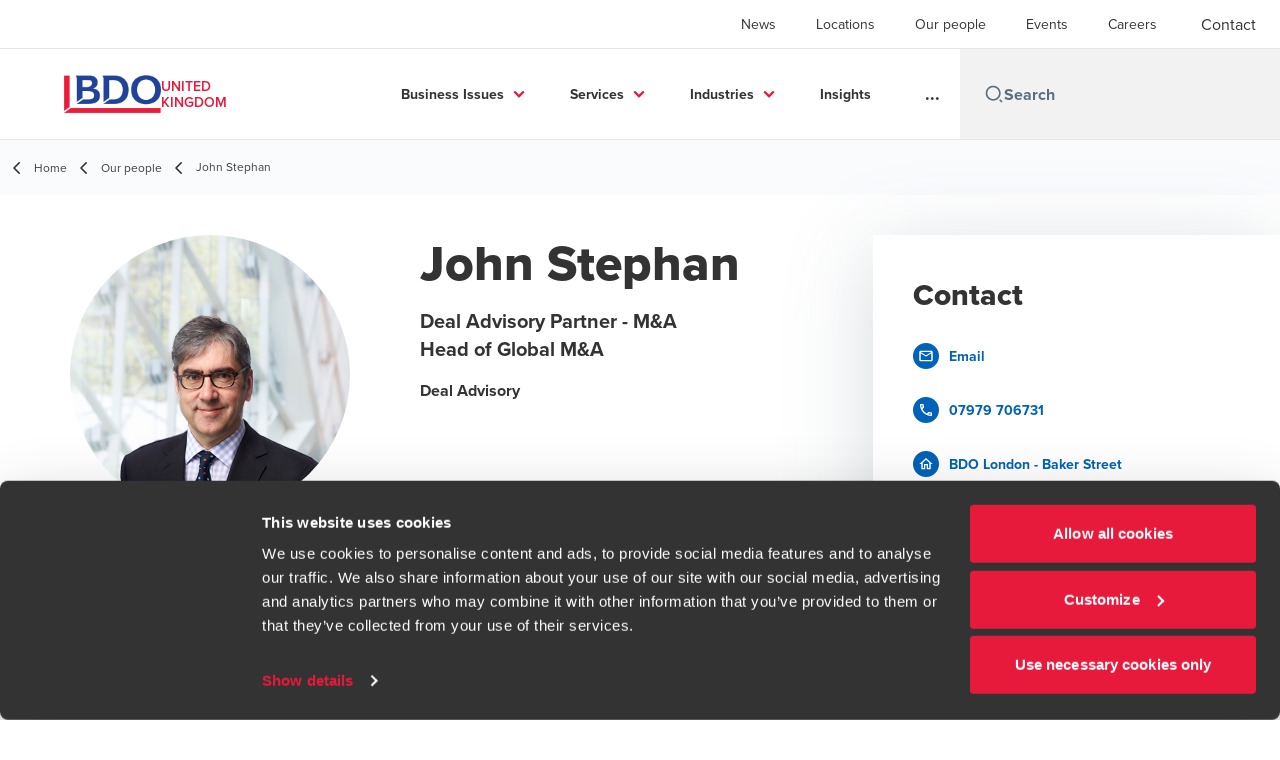

--- FILE ---
content_type: text/html; charset=utf-8
request_url: https://www.bdo.co.uk/en-gb/our-people/john-stephan
body_size: 101279
content:
<!DOCTYPE html>
<html lang="en-GB" dir="ltr" class="scroll-smooth">
<head>
    <meta charset="utf-8" />
    <meta name="viewport" content="width=device-width, initial-scale=1.0" />
    
    
	<script type="application/ld+json">
{
  "url": "https://www.bdo.co.uk/en-gb/our-people/john-stephan",
  "name": "John Stephan",
  "jobTitle": "Deal Advisory Partner - M\u0026A \u003Cbr\u003E Head of Global M\u0026A",
  "description": "John is a Corporate Finance Partner working in our Birmingham office.",
  "image": "/getmedia/d3941b70-5d1b-4cf4-9111-96f16329661c/Stephan_John-background.jpg?width=362\u0026height=259\u0026ext=.jpg",
  "sameAs": [],
  "worksFor": {
    "name": "BDO United Kingdom",
    "logo": "https://cdn.bdo.global/images/bdo_logo/1.0.0/bdo_logo_color.png",
    "@type": "Organization",
    "@context": "https://schema.org"
  },
  "@type": "Person",
  "@context": "https://schema.org"
}
	</script>

    <meta name="keywords" content="BDO People, Our People, BDO Employees, BDO UK People" />
    <meta name="description" content="John is a Corporate Finance Partner working in our Birmingham office." />
    <link rel="apple-touch-icon" sizes="180x180" href="/apple-touch-icon.png">
<link rel="icon" type="image/png" sizes="32x32" href="/favicon-32x32.png">
<link rel="icon" type="image/png" sizes="16x16" href="/favicon-16x16.png">
<link rel="icon" type="image/png" sizes="48x48" href="/favicon-48x48.png">
<link rel="icon" type="image/svg+xml" href="/favicon.svg" />
<link rel="shortcut icon" href="/favicon.ico" />
<link rel="manifest" href="/site.webmanifest">
<link rel="mask-icon" href="/safari-pinned-tab.svg" color="#5bbad5">
<meta name="msapplication-TileColor" content="#da532c">
<meta name="theme-color" content="#ffffff">
    <title>John Stephan | Partner | Head of Global M&amp;A - BDO</title>

    
<script data-cookieconsent="ignore">
    window.dataLayer = window.dataLayer || [];
    function gtag() {
        dataLayer.push(arguments);
    }
    gtag("consent", "default", {
        ad_personalization: "denied",
        ad_storage: "denied",
        ad_user_data: "denied",
        analytics_storage: "denied",
        functionality_storage: "denied",
        personalization_storage: "denied",
        security_storage: "granted",
        wait_for_update: 500,
    });
    gtag("set", "ads_data_redaction", true);
    gtag("set", "url_passthrough", true);
</script>

<!-- Google Tag Manager -->
    <script data-cookieconsent="ignore">
    (function(w,d,s,l,i){w[l]=w[l]||[];w[l].push({'gtm.start':
    new Date().getTime(),event:'gtm.js'});var f=d.getElementsByTagName(s)[0],
    j=d.createElement(s),dl=l!='dataLayer'?'&l='+l:'';j.async=true;j.src=
    'https://www.googletagmanager.com/gtm.js?id='+i+dl;f.parentNode.insertBefore(j,f);
    })(window,document,'script','dataLayer','GTM-W263TG');</script>
<!-- End Google Tag Manager -->

<script id="Cookiebot" src="https://consent.cookiebot.com/uc.js" data-cbid="87a51d12-ebd0-4d3d-bf5d-ead8383f9764" data-blockingmode="auto" type="text/javascript"></script>
    
    <script data-cookieconsent="ignore">
        function injectWhenCookiebotAcceptedScripts() {
            var rawHtml = null;
            var container = document.getElementById("scriptsAfterCookiebotAccepted");
            container.innerHTML = rawHtml;

            var scripts = container.getElementsByTagName("script");
            for (var i = 0; i < scripts.length; i++)
            {
                eval(scripts[i].innerText);
            }   
        }
    </script>

    
<script id="googleServices" type="text/javascript" data-cookieconsent="ignore">

            function initializeGoogleTags() {
                window.dataLayer = window.dataLayer || [];

                function gtag() {
                    dataLayer.push(arguments);
                }

                gtag("consent", "default", {
                    ad_personalization: "denied",
                    ad_storage: "denied",
                    ad_user_data: "denied",
                    analytics_storage: "denied",
                    functionality_storage: "denied",
                    personalization_storage: "denied",
                    security_storage: "granted",
                    wait_for_update: 500,
                });

                gtag('js', new Date());


                     gtag('config', 'G-S8M9KW26GP', { 'anonymize_ip': true, 'forceSSL': true });

                let script = document.createElement('script');
                script.src = 'https://www.googletagmanager.com/gtag/js?id=G-S8M9KW26GP';
                script.setAttribute("data-cookieconsent", "ignore");
                script.setAttribute("async", "");
                let ga = document.getElementById("googleServices");
                ga.before(script);
            }
        

         function CookiebotCallback_OnAccept() {

                    if (Cookiebot.consent.statistics && Cookiebot.consent.marketing) {
                        initializeGoogleTags();
                    }
                             injectWhenCookiebotAcceptedScripts();
         }
</script>
    
    <link rel="canonical" href="https://www.bdo.co.uk/en-gb/our-people/john-stephan" />

    

    
    <meta property="og:title" content="">
    <meta property="og:description" content="">
    <meta property="og:url" content="https://www.bdo.co.uk/en-gb/our-people/john-stephan">
    <meta property="og:image" content="https://www.bdo.co.uk/getmedia/d3941b70-5d1b-4cf4-9111-96f16329661c/Stephan_John-background.jpg?width=362&amp;height=259&amp;ext=.jpg">

<meta property="og:type" content="website">
    

    
<link rel="stylesheet" href="/getattachment/b4219295-52bc-4d78-b0c2-66d06452d39e/extras-uk.css" type="text/css" />
<!-- Fathom - beautiful, simple website analytics -->
                <script src="https://cdn.usefathom.com/script.js" data-site="LOLKVGQE" defer></script>
              <!-- / Fathom -->

<meta name="google-site-verification" content="lpKB44lbSNZkmnSKOIhgN_IrI9VqPhhaYEq5NRRyxlA" />

<script type="text/javascript">
setTimeout(function(){var a=document.createElement("script");
var b=document.getElementsByTagName("script")[0];
a.src=document.location.protocol+"//script.crazyegg.com/pages/scripts/0051/9081.js?"+Math.floor(new Date().getTime()/3600000);
a.async=true;a.type="text/javascript";b.parentNode.insertBefore(a,b)}, 1);
</script>


<script
  type="text/javascript"
  src="https://sdk.ceros.com/embedded-player-sdk-v5.min.js"
></script>
<script>
function applyConsent(hasConsent) {
  var foundExperienceInterval = setInterval(function () {
    var cerosFrames = document.querySelectorAll("iframe.ceros-experience");
    for (let cerosFrame of cerosFrames) {
      var cerosContainer = cerosFrame.parentNode;
      var expId = cerosContainer.getAttribute("id");
      if (expId) {
        clearInterval(foundExperienceInterval);
        CerosSDK.findExperience(expId)
          .done(function (experience) {
            experience.setUserConsentForAnalytics(hasConsent);
          });
      }
    }
  }, 500);
}
applyConsent(false);
window.addEventListener("CookiebotOnConsentReady", function () {
  applyConsent(Cookiebot.consent.statistics);
});
</script>

<script type="text/javascript">
document.write(unescape("%3Cscript src='https://ecomms.bdo.co.uk/wt.js' type='text/javascript'%3E%3C/script%3E"));
</script>

<script type="text/javascript" src="https://secure.agile365enterprise.com/js/793903.js" ></script>
<noscript><img src="https://secure.agile365enterprise.com/793903.png" style="display:none;" /></noscript>


<!-- Start VWO Async SmartCode -->
<link rel="preconnect" href="https://dev.visualwebsiteoptimizer.com" />
<script type='text/javascript' id='vwoCode'>
window._vwo_code || (function() {
var account_id=638445,
version=2.1,
settings_tolerance=2000,
hide_element='body',
hide_element_style = 'opacity:0 !important;filter:alpha(opacity=0) !important;background:none !important;transition:none !important;',
/* DO NOT EDIT BELOW THIS LINE */
f=false,w=window,d=document,v=d.querySelector('#vwoCode'),cK='_vwo_'+account_id+'_settings',cc={};try{var c=JSON.parse(localStorage.getItem('_vwo_'+account_id+'_config'));cc=c&&typeof c==='object'?c:{}}catch(e){}var stT=cc.stT==='session'?w.sessionStorage:w.localStorage;code={nonce:v&&v.nonce,use_existing_jquery:function(){return typeof use_existing_jquery!=='undefined'?use_existing_jquery:undefined},library_tolerance:function(){return typeof library_tolerance!=='undefined'?library_tolerance:undefined},settings_tolerance:function(){return cc.sT||settings_tolerance},hide_element_style:function(){return'{'+(cc.hES||hide_element_style)+'}'},hide_element:function(){if(performance.getEntriesByName('first-contentful-paint')[0]){return''}return typeof cc.hE==='string'?cc.hE:hide_element},getVersion:function(){return version},finish:function(e){if(!f){f=true;var t=d.getElementById('_vis_opt_path_hides');if(t)t.parentNode.removeChild(t);if(e)(new Image).src='https://dev.visualwebsiteoptimizer.com/ee.gif?a='+account_id+e}},finished:function(){return f},addScript:function(e){var t=d.createElement('script');t.type='text/javascript';if(e.src){t.src=e.src}else{t.text=e.text}v&&t.setAttribute('nonce',v.nonce);d.getElementsByTagName('head')[0].appendChild(t)},load:function(e,t){var n=this.getSettings(),i=d.createElement('script'),r=this;t=t||{};if(n){i.textContent=n;d.getElementsByTagName('head')[0].appendChild(i);if(!w.VWO||VWO.caE){stT.removeItem(cK);r.load(e)}}else{var o=new XMLHttpRequest;o.open('GET',e,true);o.withCredentials=!t.dSC;o.responseType=t.responseType||'text';o.onload=function(){if(t.onloadCb){return t.onloadCb(o,e)}if(o.status===200||o.status===304){_vwo_code.addScript({text:o.responseText})}else{_vwo_code.finish('&e=loading_failure:'+e)}};o.onerror=function(){if(t.onerrorCb){return t.onerrorCb(e)}_vwo_code.finish('&e=loading_failure:'+e)};o.send()}},getSettings:function(){try{var e=stT.getItem(cK);if(!e){return}e=JSON.parse(e);if(Date.now()>e.e){stT.removeItem(cK);return}return e.s}catch(e){return}},init:function(){if(d.URL.indexOf('__vwo_disable__')>-1)return;var e=this.settings_tolerance();w._vwo_settings_timer=setTimeout(function(){_vwo_code.finish();stT.removeItem(cK)},e);var t;if(this.hide_element()!=='body'){t=d.createElement('style');var n=this.hide_element(),i=n?n+this.hide_element_style():'',r=d.getElementsByTagName('head')[0];t.setAttribute('id','_vis_opt_path_hides');v&&t.setAttribute('nonce',v.nonce);t.setAttribute('type','text/css');if(t.styleSheet)t.styleSheet.cssText=i;else t.appendChild(d.createTextNode(i));r.appendChild(t)}else{t=d.getElementsByTagName('head')[0];var i=d.createElement('div');i.style.cssText='z-index: 2147483647 !important;position: fixed !important;left: 0 !important;top: 0 !important;width: 100% !important;height: 100% !important;background: white !important;display: block !important;';i.setAttribute('id','_vis_opt_path_hides');i.classList.add('_vis_hide_layer');t.parentNode.insertBefore(i,t.nextSibling)}var o=window._vis_opt_url||d.URL,s='https://dev.visualwebsiteoptimizer.com/j.php?a='+account_id+'&u='+encodeURIComponent(o)+'&vn='+version;if(w.location.search.indexOf('_vwo_xhr')!==-1){this.addScript({src:s})}else{this.load(s+'&x=true')}}};w._vwo_code=code;code.init();})();
</script>
<!-- End VWO Async SmartCode -->

<script src="https://cdn.userway.org/widget.js" data-account="gfUCLN0jUM"></script>
<meta name="google-site-verification" content="Wmmz-8ddoT8VaaNJdp-8pPIaxgLO5Q6dbwtuPns5fVk" />

<meta name="msvalidate.01" content="FB3D4ECBA0E8298D7D513921A51C08AA" />

    <!-- Preconnect -->
<link rel="preconnect" href="https://fonts.googleapis.com" crossorigin="anonymous">
<link rel="preconnect" href="https://use.typekit.net" crossorigin="anonymous">

<!-- Preload Fonts -->
<link rel="preload" href="https://fonts.googleapis.com/css2?family=Material+Symbols+Outlined:opsz,wght,FILL,GRAD@48,400,0,0" as="style" />
<link rel="preload" href="https://fonts.googleapis.com/icon?family=Material+Icons" as="style">
<link rel="preload" href="https://use.typekit.net/yxr5raf.css" as="style">

<!-- Preload Master CSS -->
<link rel="preload" href="/dist/master.css?v=smS2c4gXbIMpVBdvU3ygIPIG8QV_vunk5ofuMsOHQGY" as="style" type="text/css">

<!-- Apply Stylesheets -->
<link rel="stylesheet" href="https://fonts.googleapis.com/css2?family=Material+Symbols+Outlined:opsz,wght,FILL,GRAD@48,400,0,0" />
<link rel="stylesheet" href="https://fonts.googleapis.com/icon?family=Material+Icons" />
<link rel="stylesheet" href="https://use.typekit.net/yxr5raf.css">
<link rel="stylesheet" href="/dist/master.css?v=smS2c4gXbIMpVBdvU3ygIPIG8QV_vunk5ofuMsOHQGY" type="text/css" />

    
    <link href="/_content/Kentico.Content.Web.Rcl/Content/Bundles/Public/systemPageComponents.min.css" rel="stylesheet" />
<link href="/PageBuilder/Public/Sections/section-column.css" rel="stylesheet" />


<script type="text/javascript">!function(T,l,y){var S=T.location,k="script",D="instrumentationKey",C="ingestionendpoint",I="disableExceptionTracking",E="ai.device.",b="toLowerCase",w="crossOrigin",N="POST",e="appInsightsSDK",t=y.name||"appInsights";(y.name||T[e])&&(T[e]=t);var n=T[t]||function(d){var g=!1,f=!1,m={initialize:!0,queue:[],sv:"5",version:2,config:d};function v(e,t){var n={},a="Browser";return n[E+"id"]=a[b](),n[E+"type"]=a,n["ai.operation.name"]=S&&S.pathname||"_unknown_",n["ai.internal.sdkVersion"]="javascript:snippet_"+(m.sv||m.version),{time:function(){var e=new Date;function t(e){var t=""+e;return 1===t.length&&(t="0"+t),t}return e.getUTCFullYear()+"-"+t(1+e.getUTCMonth())+"-"+t(e.getUTCDate())+"T"+t(e.getUTCHours())+":"+t(e.getUTCMinutes())+":"+t(e.getUTCSeconds())+"."+((e.getUTCMilliseconds()/1e3).toFixed(3)+"").slice(2,5)+"Z"}(),iKey:e,name:"Microsoft.ApplicationInsights."+e.replace(/-/g,"")+"."+t,sampleRate:100,tags:n,data:{baseData:{ver:2}}}}var h=d.url||y.src;if(h){function a(e){var t,n,a,i,r,o,s,c,u,p,l;g=!0,m.queue=[],f||(f=!0,t=h,s=function(){var e={},t=d.connectionString;if(t)for(var n=t.split(";"),a=0;a<n.length;a++){var i=n[a].split("=");2===i.length&&(e[i[0][b]()]=i[1])}if(!e[C]){var r=e.endpointsuffix,o=r?e.location:null;e[C]="https://"+(o?o+".":"")+"dc."+(r||"services.visualstudio.com")}return e}(),c=s[D]||d[D]||"",u=s[C],p=u?u+"/v2/track":d.endpointUrl,(l=[]).push((n="SDK LOAD Failure: Failed to load Application Insights SDK script (See stack for details)",a=t,i=p,(o=(r=v(c,"Exception")).data).baseType="ExceptionData",o.baseData.exceptions=[{typeName:"SDKLoadFailed",message:n.replace(/\./g,"-"),hasFullStack:!1,stack:n+"\nSnippet failed to load ["+a+"] -- Telemetry is disabled\nHelp Link: https://go.microsoft.com/fwlink/?linkid=2128109\nHost: "+(S&&S.pathname||"_unknown_")+"\nEndpoint: "+i,parsedStack:[]}],r)),l.push(function(e,t,n,a){var i=v(c,"Message"),r=i.data;r.baseType="MessageData";var o=r.baseData;return o.message='AI (Internal): 99 message:"'+("SDK LOAD Failure: Failed to load Application Insights SDK script (See stack for details) ("+n+")").replace(/\"/g,"")+'"',o.properties={endpoint:a},i}(0,0,t,p)),function(e,t){if(JSON){var n=T.fetch;if(n&&!y.useXhr)n(t,{method:N,body:JSON.stringify(e),mode:"cors"});else if(XMLHttpRequest){var a=new XMLHttpRequest;a.open(N,t),a.setRequestHeader("Content-type","application/json"),a.send(JSON.stringify(e))}}}(l,p))}function i(e,t){f||setTimeout(function(){!t&&m.core||a()},500)}var e=function(){var n=l.createElement(k);n.src=h;var e=y[w];return!e&&""!==e||"undefined"==n[w]||(n[w]=e),n.onload=i,n.onerror=a,n.onreadystatechange=function(e,t){"loaded"!==n.readyState&&"complete"!==n.readyState||i(0,t)},n}();y.ld<0?l.getElementsByTagName("head")[0].appendChild(e):setTimeout(function(){l.getElementsByTagName(k)[0].parentNode.appendChild(e)},y.ld||0)}try{m.cookie=l.cookie}catch(p){}function t(e){for(;e.length;)!function(t){m[t]=function(){var e=arguments;g||m.queue.push(function(){m[t].apply(m,e)})}}(e.pop())}var n="track",r="TrackPage",o="TrackEvent";t([n+"Event",n+"PageView",n+"Exception",n+"Trace",n+"DependencyData",n+"Metric",n+"PageViewPerformance","start"+r,"stop"+r,"start"+o,"stop"+o,"addTelemetryInitializer","setAuthenticatedUserContext","clearAuthenticatedUserContext","flush"]),m.SeverityLevel={Verbose:0,Information:1,Warning:2,Error:3,Critical:4};var s=(d.extensionConfig||{}).ApplicationInsightsAnalytics||{};if(!0!==d[I]&&!0!==s[I]){var c="onerror";t(["_"+c]);var u=T[c];T[c]=function(e,t,n,a,i){var r=u&&u(e,t,n,a,i);return!0!==r&&m["_"+c]({message:e,url:t,lineNumber:n,columnNumber:a,error:i}),r},d.autoExceptionInstrumented=!0}return m}(y.cfg);function a(){y.onInit&&y.onInit(n)}(T[t]=n).queue&&0===n.queue.length?(n.queue.push(a),n.trackPageView({})):a()}(window,document,{
src: "https://js.monitor.azure.com/scripts/b/ai.2.min.js", // The SDK URL Source
crossOrigin: "anonymous", 
cfg: { // Application Insights Configuration
    connectionString: 'InstrumentationKey=7e4d3ed1-4059-404e-bc13-1df6b795f445;IngestionEndpoint=https://westeurope-5.in.applicationinsights.azure.com/;LiveEndpoint=https://westeurope.livediagnostics.monitor.azure.com/'
}});</script></head>
<body data-lang="en-GB">
    <div id="scriptsAfterCookiebotAccepted"></div>
    
<script type="text/javascript"> _linkedin_data_partner_id = "372737"; </script><script type="text/javascript"> (function(){var s = document.getElementsByTagName("script")[0]; var b = document.createElement("script"); b.type = "text/javascript";b.async = true; b.src = "https://snap.licdn.com/li.lms-analytics/insight.min.js"; s.parentNode.insertBefore(b, s);})(); </script> <noscript> <img height="1" width="1" style="display:none;" alt="" src="https://dc.ads.linkedin.com/collect/?pid=372737&fmt=gif" /> </noscript>

<script type="text/javascript"> _linkedin_partner_id = "372737"; window._linkedin_data_partner_ids = window._linkedin_data_partner_ids || []; window._linkedin_data_partner_ids.push(_linkedin_partner_id); </script><script type="text/javascript"> (function(){var s = document.getElementsByTagName("script")[0]; var b = document.createElement("script"); b.type = "text/javascript";b.async = true; b.src = "https://snap.licdn.com/li.lms-analytics/insight.min.js"; s.parentNode.insertBefore(b, s);})(); </script> <noscript> <img height="1" width="1" style="display:none;" alt="" src="https://dc.ads.linkedin.com/collect/?pid=372737&fmt=gif" /> </noscript>

<script>
 isRobotNotificationDisplayed = true; 
 </script>
    
<div id="react_0HNILGTR848AF"><div data-reactroot=""><div class="header" id="header" data-ktc-search-exclude="true" style="position:relative"><div class="header__main-menu"><ul class="header__main-menu-list"><li class="header__main-menu-item"><a class="header__main-menu-link" href="/en-gb/news">News</a></li><li class="header__main-menu-item"><a class="header__main-menu-link" href="/en-gb/locations">Locations</a></li><li class="header__main-menu-item"><a class="header__main-menu-link" href="/en-gb/our-people">Our people</a></li><li class="header__main-menu-item"><a class="header__main-menu-link" href="/en-gb/events">Events</a></li><li class="header__main-menu-item"><a class="header__main-menu-link" href="/en-gb/careers">Careers</a></li></ul><a role="button" class="btn px-6 py-3 text-base" href="/en-gb/contact" target="_self" title=""><span class="btn-text"><span class="">Contact </span></span></a></div><nav class="header__mega-menu"><a href="/en-gb/home" class="header__logo"><img src="https://cdn.bdo.global/images/bdo_logo/1.0.0/bdo_logo_color.png" class="header__logo-img" alt="logo"/><div class="header__logo-text">United Kingdom</div></a><div class="header__mega-menu-wrapper"><div class="header__mobile-menu-header"><svg stroke="currentColor" fill="currentColor" stroke-width="0" viewBox="0 0 24 24" class="header__mobile-menu-header-icon" height="1em" width="1em" xmlns="http://www.w3.org/2000/svg"><path d="M11 2C15.968 2 20 6.032 20 11C20 15.968 15.968 20 11 20C6.032 20 2 15.968 2 11C2 6.032 6.032 2 11 2ZM11 18C14.8675 18 18 14.8675 18 11C18 7.1325 14.8675 4 11 4C7.1325 4 4 7.1325 4 11C4 14.8675 7.1325 18 11 18ZM19.4853 18.0711L22.3137 20.8995L20.8995 22.3137L18.0711 19.4853L19.4853 18.0711Z"></path></svg><svg stroke="currentColor" fill="none" stroke-width="0" viewBox="0 0 15 15" class="header__mobile-menu-header-icon" height="1em" width="1em" xmlns="http://www.w3.org/2000/svg"><path fill-rule="evenodd" clip-rule="evenodd" d="M1.5 3C1.22386 3 1 3.22386 1 3.5C1 3.77614 1.22386 4 1.5 4H13.5C13.7761 4 14 3.77614 14 3.5C14 3.22386 13.7761 3 13.5 3H1.5ZM1 7.5C1 7.22386 1.22386 7 1.5 7H13.5C13.7761 7 14 7.22386 14 7.5C14 7.77614 13.7761 8 13.5 8H1.5C1.22386 8 1 7.77614 1 7.5ZM1 11.5C1 11.2239 1.22386 11 1.5 11H13.5C13.7761 11 14 11.2239 14 11.5C14 11.7761 13.7761 12 13.5 12H1.5C1.22386 12 1 11.7761 1 11.5Z" fill="currentColor"></path></svg></div><div class="header__mega-menu-desktop"><ul class="header__mega-menu-list"></ul><div class="header__search relative"><div class="pl-2"><a class="pointer-events-none" href="/" aria-label="Search icon"><svg stroke="currentColor" fill="currentColor" stroke-width="0" viewBox="0 0 24 24" class="header__search-icon" height="1em" width="1em" xmlns="http://www.w3.org/2000/svg"><path d="M11 2C15.968 2 20 6.032 20 11C20 15.968 15.968 20 11 20C6.032 20 2 15.968 2 11C2 6.032 6.032 2 11 2ZM11 18C14.8675 18 18 14.8675 18 11C18 7.1325 14.8675 4 11 4C7.1325 4 4 7.1325 4 11C4 14.8675 7.1325 18 11 18ZM19.4853 18.0711L22.3137 20.8995L20.8995 22.3137L18.0711 19.4853L19.4853 18.0711Z"></path></svg></a></div><input type="text" name="Search" title="Search" placeholder="Search" class="header__search-input" value="" autoComplete="off"/></div></div></div></nav></div></div></div>
    
<div id="react_0HNILGTR848AG"><div class="breadcrumbs" data-reactroot=""><ul class="breadcrumbs__list"><li class="breadcrumbs__list-item"><div class="px-2 hidden lg:flex"><svg stroke="currentColor" fill="none" stroke-width="2" viewBox="0 0 24 24" aria-hidden="true" class="breadcrumbs__item-icon" height="18" width="18" xmlns="http://www.w3.org/2000/svg"><path stroke-linecap="round" stroke-linejoin="round" d="M15 19l-7-7 7-7"></path></svg></div><div class="pt-[1px] hidden lg:flex"><a href="/en-gb/home" target="" title="" class="animated-link inline text-lighter-black hover:text-lighter-black"><span class="hover-underline">Home</span></a></div></li><li class="breadcrumbs__list-item"><div class="px-2"><svg stroke="currentColor" fill="none" stroke-width="2" viewBox="0 0 24 24" aria-hidden="true" class="breadcrumbs__item-icon" height="18" width="18" xmlns="http://www.w3.org/2000/svg"><path stroke-linecap="round" stroke-linejoin="round" d="M15 19l-7-7 7-7"></path></svg></div><div class="pt-[1px]"><a href="/en-gb/our-people" target="" title="" class="animated-link inline text-lighter-black hover:text-lighter-black"><span class="hover-underline">Our people</span></a></div></li><li class="breadcrumbs__list-item"><div class="px-2 hidden lg:flex"><svg stroke="currentColor" fill="none" stroke-width="2" viewBox="0 0 24 24" aria-hidden="true" class="breadcrumbs__item-icon" height="18" width="18" xmlns="http://www.w3.org/2000/svg"><path stroke-linecap="round" stroke-linejoin="round" d="M15 19l-7-7 7-7"></path></svg></div><div class="breadcrumbs__last-list-item-container"><span class="breadcrumbs__last-list-item">John Stephan</span></div></li></ul></div></div>
    



<div id="react_0HNILGTR848AE"><div class="bio-wrapper"><div class="bio"><div class="mb-8 flex flex-row lg:mb-20"><img class="bio__teaser" src="/getmedia/d3941b70-5d1b-4cf4-9111-96f16329661c/Stephan_John-background.jpg?width=362&amp;height=259&amp;ext=.jpg" alt="John Stephan"/><div><h1 class="bio__title">John Stephan</h1><div class="bio__subtitle">Deal Advisory Partner - M&A <br> Head of Global M&A</div><p class="bio__text">Deal Advisory </p></div></div><div class="contacts lg:hidden"><h3 class="contacts__title">Contact</h3><ul class="contacts__list"><li class="contacts__list-item"><a class="contacts__list-item__link" href="mailto:John.Stephan@bdo.co.uk"><span class="contacts__list-item__link-icon"><svg stroke="currentColor" fill="currentColor" stroke-width="0" viewBox="0 0 24 24" height="1em" width="1em" xmlns="http://www.w3.org/2000/svg"><path fill="none" d="M0 0h24v24H0V0z"></path><path d="M22 6c0-1.1-.9-2-2-2H4c-1.1 0-2 .9-2 2v12c0 1.1.9 2 2 2h16c1.1 0 2-.9 2-2V6zm-2 0l-8 5-8-5h16zm0 12H4V8l8 5 8-5v10z"></path></svg></span><span class="contacts__list-item__link-text"><span class="hover-underline">Email</span></span></a></li><li class="contacts__list-item"><a class="contacts__list-item__link" href="tel:07979 706731"><span class="contacts__list-item__link-icon"><svg stroke="currentColor" fill="currentColor" stroke-width="0" viewBox="0 0 24 24" height="1em" width="1em" xmlns="http://www.w3.org/2000/svg"><path fill="none" d="M0 0h24v24H0V0z"></path><path d="M6.54 5c.06.89.21 1.76.45 2.59l-1.2 1.2c-.41-1.2-.67-2.47-.76-3.79h1.51m9.86 12.02c.85.24 1.72.39 2.6.45v1.49c-1.32-.09-2.59-.35-3.8-.75l1.2-1.19M7.5 3H4c-.55 0-1 .45-1 1 0 9.39 7.61 17 17 17 .55 0 1-.45 1-1v-3.49c0-.55-.45-1-1-1-1.24 0-2.45-.2-3.57-.57a.84.84 0 00-.31-.05c-.26 0-.51.1-.71.29l-2.2 2.2a15.149 15.149 0 01-6.59-6.59l2.2-2.2c.28-.28.36-.67.25-1.02A11.36 11.36 0 018.5 4c0-.55-.45-1-1-1z"></path></svg></span><span class="contacts__list-item__link-text"><span class="hover-underline">07979 706731</span></span></a></li><li class="contacts__list-item"><a class="contacts__list-item__link" href="/en-gb/locations/london"><span class="contacts__list-item__link-icon"><svg stroke="currentColor" fill="currentColor" stroke-width="0" viewBox="0 0 24 24" height="1em" width="1em" xmlns="http://www.w3.org/2000/svg"><path fill="none" d="M0 0h24v24H0V0z"></path><path d="M12 5.69l5 4.5V18h-2v-6H9v6H7v-7.81l5-4.5M12 3L2 12h3v8h6v-6h2v6h6v-8h3L12 3z"></path></svg></span><span class="contacts__list-item__link-text"><span class="hover-underline">BDO London - Baker Street</span></span></a></li><li class="contacts__list-item"><a class="contacts__list-item__link" href="/vcard/d6a6da27-ed7e-4d75-962b-c07398d1594c"><span class="contacts__list-item__link-icon"><svg stroke="currentColor" fill="currentColor" stroke-width="0" viewBox="0 0 24 24" height="1em" width="1em" xmlns="http://www.w3.org/2000/svg"><path fill="none" d="M0 0h24v24H0V0z"></path><path d="M19 3h-4.18C14.4 1.84 13.3 1 12 1s-2.4.84-2.82 2H5c-1.1 0-2 .9-2 2v14c0 1.1.9 2 2 2h14c1.1 0 2-.9 2-2V5c0-1.1-.9-2-2-2zm-7-.25c.22 0 .41.1.55.25.12.13.2.31.2.5 0 .41-.34.75-.75.75s-.75-.34-.75-.75c0-.19.08-.37.2-.5.14-.15.33-.25.55-.25zM19 19H5V5h14v14zM12 6c-1.65 0-3 1.35-3 3s1.35 3 3 3 3-1.35 3-3-1.35-3-3-3zm0 4c-.55 0-1-.45-1-1s.45-1 1-1 1 .45 1 1-.45 1-1 1zm-6 6.47V18h12v-1.53c0-2.5-3.97-3.58-6-3.58s-6 1.07-6 3.58zM8.31 16c.69-.56 2.38-1.12 3.69-1.12s3.01.56 3.69 1.12H8.31z"></path></svg></span><span class="contacts__list-item__link-text"><span class="hover-underline">vCard</span></span></a></li></ul></div><div class="bio-summary"><h2 class="bio-summary__title">Executive summary</h2><div class="bio-summary__rich-editor"><p>John is a partner in our national M&amp;A team and has over 20 years&rsquo; experience of advising on both public and private M&amp;A transactions including a significant number of cross-border. Types of transaction include acquisitions, disposals, joint ventures, takeovers, listings and private equity investments. He is a sponsor for main market public company transactions. John is the Global Head of M&amp;A and leads BDO&rsquo;s International M&amp;A Steering Committee.</p>

<p>Particular sector experience includes:</p>

<ul>
	<li>Industrial and building products &amp; services</li>
	<li>&nbsp;Investment funds</li>
</ul>
</div></div></div><div class="contacts hidden lg:flex"><h3 class="contacts__title">Contact</h3><ul class="contacts__list"><li class="contacts__list-item"><a class="contacts__list-item__link" href="mailto:John.Stephan@bdo.co.uk"><span class="contacts__list-item__link-icon"><svg stroke="currentColor" fill="currentColor" stroke-width="0" viewBox="0 0 24 24" height="1em" width="1em" xmlns="http://www.w3.org/2000/svg"><path fill="none" d="M0 0h24v24H0V0z"></path><path d="M22 6c0-1.1-.9-2-2-2H4c-1.1 0-2 .9-2 2v12c0 1.1.9 2 2 2h16c1.1 0 2-.9 2-2V6zm-2 0l-8 5-8-5h16zm0 12H4V8l8 5 8-5v10z"></path></svg></span><span class="contacts__list-item__link-text"><span class="hover-underline">Email</span></span></a></li><li class="contacts__list-item"><a class="contacts__list-item__link" href="tel:07979 706731"><span class="contacts__list-item__link-icon"><svg stroke="currentColor" fill="currentColor" stroke-width="0" viewBox="0 0 24 24" height="1em" width="1em" xmlns="http://www.w3.org/2000/svg"><path fill="none" d="M0 0h24v24H0V0z"></path><path d="M6.54 5c.06.89.21 1.76.45 2.59l-1.2 1.2c-.41-1.2-.67-2.47-.76-3.79h1.51m9.86 12.02c.85.24 1.72.39 2.6.45v1.49c-1.32-.09-2.59-.35-3.8-.75l1.2-1.19M7.5 3H4c-.55 0-1 .45-1 1 0 9.39 7.61 17 17 17 .55 0 1-.45 1-1v-3.49c0-.55-.45-1-1-1-1.24 0-2.45-.2-3.57-.57a.84.84 0 00-.31-.05c-.26 0-.51.1-.71.29l-2.2 2.2a15.149 15.149 0 01-6.59-6.59l2.2-2.2c.28-.28.36-.67.25-1.02A11.36 11.36 0 018.5 4c0-.55-.45-1-1-1z"></path></svg></span><span class="contacts__list-item__link-text"><span class="hover-underline">07979 706731</span></span></a></li><li class="contacts__list-item"><a class="contacts__list-item__link" href="/en-gb/locations/london"><span class="contacts__list-item__link-icon"><svg stroke="currentColor" fill="currentColor" stroke-width="0" viewBox="0 0 24 24" height="1em" width="1em" xmlns="http://www.w3.org/2000/svg"><path fill="none" d="M0 0h24v24H0V0z"></path><path d="M12 5.69l5 4.5V18h-2v-6H9v6H7v-7.81l5-4.5M12 3L2 12h3v8h6v-6h2v6h6v-8h3L12 3z"></path></svg></span><span class="contacts__list-item__link-text"><span class="hover-underline">BDO London - Baker Street</span></span></a></li><li class="contacts__list-item"><a class="contacts__list-item__link" href="/vcard/d6a6da27-ed7e-4d75-962b-c07398d1594c"><span class="contacts__list-item__link-icon"><svg stroke="currentColor" fill="currentColor" stroke-width="0" viewBox="0 0 24 24" height="1em" width="1em" xmlns="http://www.w3.org/2000/svg"><path fill="none" d="M0 0h24v24H0V0z"></path><path d="M19 3h-4.18C14.4 1.84 13.3 1 12 1s-2.4.84-2.82 2H5c-1.1 0-2 .9-2 2v14c0 1.1.9 2 2 2h14c1.1 0 2-.9 2-2V5c0-1.1-.9-2-2-2zm-7-.25c.22 0 .41.1.55.25.12.13.2.31.2.5 0 .41-.34.75-.75.75s-.75-.34-.75-.75c0-.19.08-.37.2-.5.14-.15.33-.25.55-.25zM19 19H5V5h14v14zM12 6c-1.65 0-3 1.35-3 3s1.35 3 3 3 3-1.35 3-3-1.35-3-3-3zm0 4c-.55 0-1-.45-1-1s.45-1 1-1 1 .45 1 1-.45 1-1 1zm-6 6.47V18h12v-1.53c0-2.5-3.97-3.58-6-3.58s-6 1.07-6 3.58zM8.31 16c.69-.56 2.38-1.12 3.69-1.12s3.01.56 3.69 1.12H8.31z"></path></svg></span><span class="contacts__list-item__link-text"><span class="hover-underline">vCard</span></span></a></li></ul></div></div><div class="relative"><div class="insight-carousel" style="pointer-events:none"><h2 class="insight-carousel__title">Related Insights</h2><div class="insight-carousel__carousel-container"><div class="diagonal-widget-background"><div class="flex items-center"><div class="flex gap-4 px-8 py-8 lg:px-16"><div class="feature-card-skeleton animate-pulse h-[545px] w-[320px]"><div class="feature-card-skeleton__image animate-pulse"></div><div class="feature-card-skeleton__content animate-pulse"><div><div class="feature-card-skeleton__content-text "></div><div class="feature-card-skeleton__content-text"></div><div class="feature-card-skeleton__content-text feature-card-skeleton__content-text--sm"></div></div><div class="feature-card-skeleton__content-btn"></div></div></div><div class="feature-card-skeleton animate-pulse h-[545px] w-[320px]"><div class="feature-card-skeleton__image animate-pulse"></div><div class="feature-card-skeleton__content animate-pulse"><div><div class="feature-card-skeleton__content-text "></div><div class="feature-card-skeleton__content-text"></div><div class="feature-card-skeleton__content-text feature-card-skeleton__content-text--sm"></div></div><div class="feature-card-skeleton__content-btn"></div></div></div><div class="feature-card-skeleton animate-pulse h-[545px] w-[320px]"><div class="feature-card-skeleton__image animate-pulse"></div><div class="feature-card-skeleton__content animate-pulse"><div><div class="feature-card-skeleton__content-text "></div><div class="feature-card-skeleton__content-text"></div><div class="feature-card-skeleton__content-text feature-card-skeleton__content-text--sm"></div></div><div class="feature-card-skeleton__content-btn"></div></div></div><div class="feature-card-skeleton animate-pulse h-[545px] w-[320px]"><div class="feature-card-skeleton__image animate-pulse"></div><div class="feature-card-skeleton__content animate-pulse"><div><div class="feature-card-skeleton__content-text "></div><div class="feature-card-skeleton__content-text"></div><div class="feature-card-skeleton__content-text feature-card-skeleton__content-text--sm"></div></div><div class="feature-card-skeleton__content-btn"></div></div></div><div class="feature-card-skeleton animate-pulse h-[545px] w-[320px]"><div class="feature-card-skeleton__image animate-pulse"></div><div class="feature-card-skeleton__content animate-pulse"><div><div class="feature-card-skeleton__content-text "></div><div class="feature-card-skeleton__content-text"></div><div class="feature-card-skeleton__content-text feature-card-skeleton__content-text--sm"></div></div><div class="feature-card-skeleton__content-btn"></div></div></div><div class="feature-card-skeleton animate-pulse h-[545px] w-[320px]"><div class="feature-card-skeleton__image animate-pulse"></div><div class="feature-card-skeleton__content animate-pulse"><div><div class="feature-card-skeleton__content-text "></div><div class="feature-card-skeleton__content-text"></div><div class="feature-card-skeleton__content-text feature-card-skeleton__content-text--sm"></div></div><div class="feature-card-skeleton__content-btn"></div></div></div><div class="feature-card-skeleton animate-pulse h-[545px] w-[320px]"><div class="feature-card-skeleton__image animate-pulse"></div><div class="feature-card-skeleton__content animate-pulse"><div><div class="feature-card-skeleton__content-text "></div><div class="feature-card-skeleton__content-text"></div><div class="feature-card-skeleton__content-text feature-card-skeleton__content-text--sm"></div></div><div class="feature-card-skeleton__content-btn"></div></div></div><div class="feature-card-skeleton animate-pulse h-[545px] w-[320px]"><div class="feature-card-skeleton__image animate-pulse"></div><div class="feature-card-skeleton__content animate-pulse"><div><div class="feature-card-skeleton__content-text "></div><div class="feature-card-skeleton__content-text"></div><div class="feature-card-skeleton__content-text feature-card-skeleton__content-text--sm"></div></div><div class="feature-card-skeleton__content-btn"></div></div></div><div class="feature-card-skeleton animate-pulse h-[545px] w-[320px]"><div class="feature-card-skeleton__image animate-pulse"></div><div class="feature-card-skeleton__content animate-pulse"><div><div class="feature-card-skeleton__content-text "></div><div class="feature-card-skeleton__content-text"></div><div class="feature-card-skeleton__content-text feature-card-skeleton__content-text--sm"></div></div><div class="feature-card-skeleton__content-btn"></div></div></div><div class="feature-card-skeleton animate-pulse h-[545px] w-[320px]"><div class="feature-card-skeleton__image animate-pulse"></div><div class="feature-card-skeleton__content animate-pulse"><div><div class="feature-card-skeleton__content-text "></div><div class="feature-card-skeleton__content-text"></div><div class="feature-card-skeleton__content-text feature-card-skeleton__content-text--sm"></div></div><div class="feature-card-skeleton__content-btn"></div></div></div></div></div></div></div></div></div></div>



<script src="/_content/Kentico.Content.Web.Rcl/Scripts/jquery-3.5.1.js"></script>
<script src="/_content/Kentico.Content.Web.Rcl/Scripts/jquery.unobtrusive-ajax.js"></script>
<script type="text/javascript">
window.kentico = window.kentico || {};
window.kentico.builder = {}; 
window.kentico.builder.useJQuery = true;</script><script src="/_content/Kentico.Content.Web.Rcl/Content/Bundles/Public/systemFormComponents.min.js"></script>

    <div id="react_0HNILGTR848AH"></div>
    
<div id="react_0HNILGTR848AI" class="footer__wrapper"><footer class="footer" data-ktc-search-exclude="true" data-reactroot=""><div class="footer__container container"><div class="footer__left-container"><ul class="footer__menu"><li class="footer__menu-item"><div class=""><a href="/en-gb/contact" target="" title="" class="animated-link inline text-white hover:text-white"><span class="hover-underline">Contact </span></a></div></li><li class="footer__menu-item"><div class=""><a href="/en-gb/locations" target="" title="" class="animated-link inline text-white hover:text-white"><span class="hover-underline">Locations</span></a></div></li><li class="footer__menu-item"><div class=""><a href="/en-gb/bdo-global-portal-terms-conditions" target="" title="" class="animated-link inline text-white hover:text-white"><span class="hover-underline">BDO Global Portal</span></a></div></li><li class="footer__menu-item"><div class=""><a href="/en-gb/sitemap" target="" title="" class="animated-link inline text-white hover:text-white"><span class="hover-underline">Sitemap</span></a></div></li><li class="footer__menu-item"><div class=""><a href="https://www.bdo.co.uk/en-gb/locations" target="_blank" title="Locations (Opens in a new window/tab)" class="animated-link inline text-white hover:text-white"><span class="hover-underline">Locations</span><span class="sr-only">Opens in a new window/tab</span></a></div><div class="footer__menu-icon"><svg stroke="currentColor" fill="currentColor" stroke-width="0" viewBox="0 0 24 24" height="1em" width="1em" xmlns="http://www.w3.org/2000/svg"><path fill="none" d="M0 0h24v24H0V0z"></path><path d="M19 19H5V5h7V3H5a2 2 0 00-2 2v14a2 2 0 002 2h14c1.1 0 2-.9 2-2v-7h-2v7zM14 3v2h3.59l-9.83 9.83 1.41 1.41L19 6.41V10h2V3h-7z"></path></svg></div></li><li class="footer__menu-item"><div class=""><a href="https://www.bdo.co.uk/en-gb/about/our-alumni" target="_blank" title="Alumni (Opens in a new window/tab)" class="animated-link inline text-white hover:text-white"><span class="hover-underline">Alumni</span><span class="sr-only">Opens in a new window/tab</span></a></div><div class="footer__menu-icon"><svg stroke="currentColor" fill="currentColor" stroke-width="0" viewBox="0 0 24 24" height="1em" width="1em" xmlns="http://www.w3.org/2000/svg"><path fill="none" d="M0 0h24v24H0V0z"></path><path d="M19 19H5V5h7V3H5a2 2 0 00-2 2v14a2 2 0 002 2h14c1.1 0 2-.9 2-2v-7h-2v7zM14 3v2h3.59l-9.83 9.83 1.41 1.41L19 6.41V10h2V3h-7z"></path></svg></div></li><li class="footer__menu-item"><div class=""><a href="https://www.bdo.co.uk/getmedia/bdb31c40-afbc-4d17-8b54-d5f153775425/BDO-Modern-Slavery-Statement-2025.pdf" target="_blank" title="Modern Slavery Statement (Opens in a new window/tab)" class="animated-link inline text-white hover:text-white"><span class="hover-underline">Modern Slavery Statement</span><span class="sr-only">Opens in a new window/tab</span></a></div><div class="footer__menu-icon"><svg stroke="currentColor" fill="currentColor" stroke-width="0" viewBox="0 0 24 24" height="1em" width="1em" xmlns="http://www.w3.org/2000/svg"><path fill="none" d="M0 0h24v24H0V0z"></path><path d="M19 19H5V5h7V3H5a2 2 0 00-2 2v14a2 2 0 002 2h14c1.1 0 2-.9 2-2v-7h-2v7zM14 3v2h3.59l-9.83 9.83 1.41 1.41L19 6.41V10h2V3h-7z"></path></svg></div></li><li class="footer__menu-item"><div class=""><a href="/en-gb/accessibility-statement" target="_blank" title="Legal &amp; Privacy (Opens in a new window/tab)" class="animated-link inline text-white hover:text-white"><span class="hover-underline">Legal & Privacy</span><span class="sr-only">Opens in a new window/tab</span></a></div><div class="footer__menu-icon"><svg stroke="currentColor" fill="currentColor" stroke-width="0" viewBox="0 0 24 24" height="1em" width="1em" xmlns="http://www.w3.org/2000/svg"><path fill="none" d="M0 0h24v24H0V0z"></path><path d="M19 19H5V5h7V3H5a2 2 0 00-2 2v14a2 2 0 002 2h14c1.1 0 2-.9 2-2v-7h-2v7zM14 3v2h3.59l-9.83 9.83 1.41 1.41L19 6.41V10h2V3h-7z"></path></svg></div></li></ul></div><div class="footer__right-container"><div class="footer__social-icons"><ul class="footer__social-menu"><li class="footer__social-item"><a class="footer__social-link" href="https://www.linkedin.com/company/bdo-llp" target="_blank" title="LinkedIn (Opens in a new window/tab)" aria-label="LinkedIn"><svg width="48" height="48" viewBox="0 0 48 48" fill="none" xmlns="http://www.w3.org/2000/svg"><path fill-rule="evenodd" clip-rule="evenodd" d="M4 24C4 12.9543 12.9543 4 24 4C35.0457 4 44 12.9543 44 24C44 35.0457 35.0457 44 24 44C12.9543 44 4 35.0457 4 24Z" fill="#404040"></path><path fill-rule="evenodd" clip-rule="evenodd" d="M18.134 20.5649H13.6016V34.183H18.134V20.5649Z" fill="#E7E7E7"></path><path fill-rule="evenodd" clip-rule="evenodd" d="M18.432 16.3522C18.4026 15.017 17.4477 14 15.8972 14C14.3467 14 13.333 15.017 13.333 16.3522C13.333 17.6598 14.3167 18.7061 15.8384 18.7061H15.8673C17.4477 18.7061 18.432 17.6598 18.432 16.3522Z" fill="#E7E7E7"></path><path fill-rule="evenodd" clip-rule="evenodd" d="M34.4795 26.3748C34.4795 22.1919 32.2435 20.2451 29.2609 20.2451C26.8545 20.2451 25.7771 21.5669 25.1756 22.4941V20.5653H20.6426C20.7023 21.8431 20.6426 34.1833 20.6426 34.1833H25.1756V26.5779C25.1756 26.1709 25.205 25.7649 25.3248 25.4735C25.6524 24.6604 26.3982 23.8185 27.6504 23.8185C29.2912 23.8185 29.947 25.0673 29.947 26.8973V34.183H34.4793L34.4795 26.3748Z" fill="#E7E7E7"></path></svg><span class="sr-only">Opens in a new window/tab</span></a></li><li class="footer__social-item"><a class="footer__social-link" href="https://www.youtube.com/user/bdollp" target="_blank" title="YouTube (Opens in a new window/tab)" aria-label="YouTube"><svg width="48" height="48" viewBox="0 0 48 48" fill="none" xmlns="http://www.w3.org/2000/svg"><path fill-rule="evenodd" clip-rule="evenodd" d="M4 24C4 12.9543 12.9543 4 24 4C35.0457 4 44 12.9543 44 24C44 35.0457 35.0457 44 24 44C12.9543 44 4 35.0457 4 24Z" fill="#404040"></path><path fill-rule="evenodd" clip-rule="evenodd" d="M35.1999 19.4514C35.1999 19.4514 34.9763 17.8839 34.2913 17.1936C33.422 16.2872 32.4477 16.2829 32.0013 16.2303C28.8027 16 24.0049 16 24.0049 16H23.9949C23.9949 16 19.197 16 15.9984 16.2303C15.5513 16.2829 14.5777 16.2872 13.7077 17.1936C13.0227 17.8839 12.7999 19.4514 12.7999 19.4514C12.7999 19.4514 12.5713 21.2926 12.5713 23.1331V24.8591C12.5713 26.7003 12.7999 28.5408 12.7999 28.5408C12.7999 28.5408 13.0227 30.1083 13.7077 30.7986C14.5777 31.705 15.7199 31.6765 16.2284 31.7711C18.057 31.946 23.9999 32 23.9999 32C23.9999 32 28.8027 31.9929 32.0013 31.7626C32.4477 31.7092 33.422 31.705 34.2913 30.7986C34.9763 30.1083 35.1999 28.5408 35.1999 28.5408C35.1999 28.5408 35.4284 26.7003 35.4284 24.8591V23.1331C35.4284 21.2926 35.1999 19.4514 35.1999 19.4514Z" fill="#E7E7E7"></path><path fill-rule="evenodd" clip-rule="evenodd" d="M21.7147 27.4287L21.7139 20.5715L28.571 24.0119L21.7147 27.4287Z" fill="#404040"></path></svg><span class="sr-only">Opens in a new window/tab</span></a></li><li class="footer__social-item"><a class="footer__social-link" href="https://www.instagram.com/bdo_uk/" target="_blank" title="Instagram (Opens in a new window/tab)" aria-label="Instagram"><svg width="48" height="48" viewBox="0 0 48 48" fill="none" xmlns="http://www.w3.org/2000/svg"><path fill-rule="evenodd" clip-rule="evenodd" d="M4 24C4 12.9543 12.9543 4 24 4C35.0457 4 44 12.9543 44 24C44 35.0457 35.0457 44 24 44C12.9543 44 4 35.0457 4 24Z" fill="#404040"></path><path fill-rule="evenodd" clip-rule="evenodd" d="M29.6941 17.0266C28.9874 17.0266 28.4141 17.5992 28.4141 18.3061C28.4141 19.0128 28.9874 19.5861 29.6941 19.5861C30.4007 19.5861 30.9741 19.0128 30.9741 18.3061C30.9741 17.5995 30.4007 17.0261 29.6941 17.0261V17.0266Z" fill="#E7E7E7"></path><path fill-rule="evenodd" clip-rule="evenodd" d="M18.5225 24.0001C18.5225 20.9749 20.9752 18.5222 24.0003 18.5222H24.0001C27.0252 18.5222 29.4772 20.9749 29.4772 24.0001C29.4772 27.0252 27.0254 29.4768 24.0003 29.4768C20.9752 29.4768 18.5225 27.0252 18.5225 24.0001ZM27.5559 24.0001C27.5559 22.0363 25.9639 20.4445 24.0003 20.4445C22.0365 20.4445 20.4447 22.0363 20.4447 24.0001C20.4447 25.9636 22.0365 27.5556 24.0003 27.5556C25.9639 27.5556 27.5559 25.9636 27.5559 24.0001Z" fill="#E7E7E7"></path><path fill-rule="evenodd" clip-rule="evenodd" d="M19.6024 13.3977C20.7402 13.3459 21.1038 13.3333 24.0007 13.3333H23.9973C26.8951 13.3333 27.2574 13.3459 28.3952 13.3977C29.5307 13.4497 30.3063 13.6295 30.9863 13.8933C31.6885 14.1655 32.2819 14.5299 32.8752 15.1233C33.4686 15.7162 33.833 16.3113 34.1063 17.0128C34.3686 17.6911 34.5486 18.4662 34.6019 19.6018C34.653 20.7396 34.6663 21.1031 34.6663 24C34.6663 26.8969 34.653 27.2596 34.6019 28.3974C34.5486 29.5325 34.3686 30.3079 34.1063 30.9863C33.833 31.6877 33.4686 32.2828 32.8752 32.8757C32.2825 33.469 31.6883 33.8344 30.987 34.1068C30.3083 34.3706 29.5323 34.5504 28.3967 34.6024C27.2589 34.6541 26.8965 34.6668 23.9993 34.6668C21.1026 34.6668 20.7393 34.6541 19.6015 34.6024C18.4662 34.5504 17.6908 34.3706 17.0122 34.1068C16.311 33.8344 15.7159 33.469 15.1232 32.8757C14.5301 32.2828 14.1657 31.6877 13.893 30.9861C13.6295 30.3079 13.4497 29.5328 13.3975 28.3972C13.3459 27.2594 13.333 26.8969 13.333 24C13.333 21.1031 13.3463 20.7393 13.3972 19.6015C13.4483 18.4664 13.6283 17.6911 13.8928 17.0126C14.1661 16.3113 14.5306 15.7162 15.1239 15.1233C15.7168 14.5302 16.3119 14.1657 17.0135 13.8933C17.6917 13.6295 18.4668 13.4497 19.6024 13.3977ZM23.6452 15.2554C23.4295 15.2553 23.2296 15.2552 23.0438 15.2555V15.2528C21.0558 15.2551 20.6744 15.2684 19.6904 15.3128C18.6504 15.3606 18.0857 15.534 17.7097 15.6806C17.2119 15.8744 16.8564 16.1055 16.4831 16.4789C16.1097 16.8522 15.8782 17.2077 15.6848 17.7055C15.5388 18.0815 15.365 18.646 15.3175 19.686C15.2664 20.8105 15.2561 21.1465 15.2561 23.9949C15.2561 26.8434 15.2664 27.1812 15.3175 28.3056C15.3648 29.3457 15.5388 29.9101 15.6848 30.2857C15.8786 30.7837 16.1097 31.1383 16.4831 31.5117C16.8564 31.885 17.2119 32.1161 17.7097 32.3095C18.086 32.4555 18.6504 32.6292 19.6904 32.6772C20.8149 32.7284 21.1524 32.7395 24.0007 32.7395C26.8487 32.7395 27.1865 32.7284 28.311 32.6772C29.351 32.6297 29.9159 32.4564 30.2914 32.3097C30.7894 32.1163 31.1439 31.8852 31.5172 31.5119C31.8905 31.1388 32.1221 30.7843 32.3154 30.2866C32.4614 29.911 32.6352 29.3465 32.6828 28.3065C32.7339 27.1821 32.745 26.8443 32.745 23.9976C32.745 21.1509 32.7339 20.8131 32.6828 19.6887C32.6354 18.6487 32.4614 18.0842 32.3154 17.7086C32.1217 17.2109 31.8905 16.8553 31.5172 16.482C31.1441 16.1086 30.7892 15.8775 30.2914 15.6842C29.9154 15.5382 29.351 15.3644 28.311 15.3168C27.1863 15.2657 26.8487 15.2555 24.0007 15.2555C23.8776 15.2555 23.7592 15.2555 23.6452 15.2554Z" fill="#E7E7E7"></path></svg><span class="sr-only">Opens in a new window/tab</span></a></li></ul></div><div class="footer__copyright">BDO Copyright © 2026. See Terms & Conditions for more information.</div></div></div></footer></div>

    
    <script src="/dist/vendor.bundle.js?v=8FnlmZ0k6viykDa8OmolrbVJp1r5MegylyQ01zyXE9M" data-cookieconsent="ignore"></script>
    <script src="/dist/master.bundle.js?v=zdwWfHysjkJbyxO-VTGtCz1-xREwOuJfVj-35qUEJTQ" data-cookieconsent="ignore"></script>
    <script>ReactDOM.hydrate(React.createElement(PeopleBio, {"data":{"displayName":"John Stephan","teaserImageUrl":"/getmedia/d3941b70-5d1b-4cf4-9111-96f16329661c/Stephan_John-background.jpg?width=362\u0026height=259\u0026ext=.jpg","teaserImageAltText":"John Stephan","summary":"\u003cp\u003eJohn is a partner in our national M\u0026amp;A team and has over 20 years\u0026rsquo; experience of advising on both public and private M\u0026amp;A transactions including a significant number of cross-border. Types of transaction include acquisitions, disposals, joint ventures, takeovers, listings and private equity investments. He is a sponsor for main market public company transactions. John is the Global Head of M\u0026amp;A and leads BDO\u0026rsquo;s International M\u0026amp;A Steering Committee.\u003c/p\u003e\r\n\r\n\u003cp\u003eParticular sector experience includes:\u003c/p\u003e\r\n\r\n\u003cul\u003e\r\n\t\u003cli\u003eIndustrial and building products \u0026amp; services\u003c/li\u003e\r\n\t\u003cli\u003e\u0026nbsp;Investment funds\u003c/li\u003e\r\n\u003c/ul\u003e\r\n","jobTitle":"Deal Advisory Partner - M\u0026A \u003cbr\u003e Head of Global M\u0026A","credentials":[],"industryCategoryNames":[],"serviceAreaNames":["Deal Advisory "],"specialtiesCategoryNames":[],"vCardUrl":"/vcard/d6a6da27-ed7e-4d75-962b-c07398d1594c","officeLocations":[{"title":"BDO London - Baker Street","url":"/en-gb/locations/london"}],"facebookUrl":"","twitterUrl":"","linkedInUrl":"","officePhoneNumber":"07979 706731","mobilePhoneNumber":"","directDialNumber":"","email":"John.Stephan@bdo.co.uk","authoredContent":{"backgroundImageURL":null,"title":"Related Insights","description":"","items":[{"contentType":"deal","title":"Sale of Davidson Holdings Limited to Genuit Group plc","description":"BDO has provided sell-side advisory services on the sale of Davidson Holdings Limited to Genuit Group plc","imageURL":"/getmedia/459830de-7dec-4562-8fc5-5f97f1fe170e/Davidson-Logo.png?width=293\u0026height=162\u0026ext=.png","imageAltText":"Davidson Holdings Logo","isFeatured":false,"type":null,"date":"2025-10-01T14:51:18.0663596Z","readMoreLink":{"title":"BDO.LiveSite.ReadMore","url":"/en-gb/deals/sale-of-davidson-holdings-limited-to-genuit-group-plc"}},{"contentType":"deal","title":"Rule 3 adviser to Field Systems Designs Holdings in connection with an offer by FSD Group Limited","description":"Rule 3 adviser to Field Systems Designs Holdings in connection with an offer by FSD Group Limited.","imageURL":"/getmedia/37739a92-0ec4-4cdb-89ad-342c06e4e967/A-white-logo.png?width=252\u0026height=161\u0026ext=.png","imageAltText":"A white logo","isFeatured":false,"type":null,"date":"2025-07-16T10:17:00Z","readMoreLink":{"title":"BDO.LiveSite.ReadMore","url":"/en-gb/deals/rule-3-adviser-to-field-systems-designs-holdings-in-connection-with-offer-from-fsd-group-limited"}},{"contentType":"deal","title":"Sale of Australian road safety rental business HS Roads by Hill \u0026 Smith to Onsite Rental Group (Onsite Rentals)","description":"BDO has acted as the lead sell side advisor to Hill \u0026 Smith PLC on the sale of Australian road safety rental business HS Roads to Onsite Rental Group (Onsite Rentals).","imageURL":"/getattachment/475c99dc-c17a-44bf-85c4-f458d18cb014/Hill-Smith-logo.png?lang=en-GB\u0026ext=.png","imageAltText":"Hill \u0026 Smith","isFeatured":false,"type":null,"date":"2025-07-15T10:19:13.279965Z","readMoreLink":{"title":"BDO.LiveSite.ReadMore","url":"/en-gb/deals/sale-of-australian-road-safety-rental-business-hs-roads-by-hill-smith-to-onsite-rental-group"}},{"contentType":"deal","title":"Sale of MFP Sales Ltd (and certain assets of MFP Plastics Ltd) by Grafton Group plc to Wienerberger AG","description":"BDO has provided sell-side advisory services to Grafton Group plc relating to the sale of MFP Sales Ltd (and certain assets of MFP Plastics Ltd)  to Wienerberger AG.","imageURL":"/getattachment/6928504b-bcaa-4eeb-9ac1-9923f2fc2cb2/Grafton-group.jpg?lang=en-GB\u0026ext=.jpg","imageAltText":"Grafton Group plc","isFeatured":false,"type":null,"date":"2025-07-02T11:20:04.7541871Z","readMoreLink":{"title":"BDO.LiveSite.ReadMore","url":"/en-gb/deals/sale-of-mfp-sales-ltd-(and-certain-assets-of-mfp-plastics-ltd)-by-grafton-group-plc-to-wienerberger"}},{"contentType":"insight","title":"Building Products \u0026 Services - Sector Insights 2025","description":"Detailed insights on key themes that are shaping the Building Products \u0026 Services sector and what this means for M\u0026A, including views from industry leaders and the Construction Products Association.\r\n","imageURL":"/getmedia/0e7a516a-4bba-481c-ab3f-11e96724a3c5/BDO_insight_24.jpg?width=1200\u0026height=795\u0026ext=.jpg","imageAltText":"Building Products \u0026 Services ","isFeatured":false,"type":"Report","date":"2025-06-12T06:00:00Z","readMoreLink":{"title":"BDO.LiveSite.ReadMore","url":"/en-gb/insights/advisory/mergers-and-acquisitions/building-products-services-sector-insights"}},{"contentType":"deal","title":"Sale of Parking Facilities by Hill \u0026 Smith to Stretton Investments","description":"BDO has acted as the lead sell side advisor to Hill \u0026 Smith Plc on the sale of Parking Facilities Ltd to Stretton Investments, a Midlands based investment firm.","imageURL":"/getmedia/9ce6617c-9e56-46a5-82e8-f6d10980cfc1/Hill-Smith-logo-svg.png?width=1200\u0026height=663\u0026ext=.png","imageAltText":"Hill \u0026 Smith logo","isFeatured":false,"type":null,"date":"2025-04-07T14:29:17.4916809Z","readMoreLink":{"title":"BDO.LiveSite.ReadMore","url":"/en-gb/deals/sale-of-parking-facilities-by-hill-smith-to-stretton-investments"}},{"contentType":"insight","title":"Building Products \u0026 Services: the sectors to watch in 2025","description":"As we look forward to 2025, several key sectors are poised for continued momentum and new opportunities are emerging. Here are just some of the themes we expect to drive M\u0026A in the coming year.","imageURL":"/getmedia/6ef271ed-6b47-40de-959a-bd0ae64d8578/BDO_insight_10.webp?ext=.webp","imageAltText":"Two people talking","isFeatured":false,"type":"Blog","date":"2025-01-13T10:38:36Z","readMoreLink":{"title":"BDO.LiveSite.ReadMore","url":"/en-gb/insights/advisory/mergers-and-acquisitions/building-products-services-the-sectors-to-watch-in-2025"}},{"contentType":"deal","title":"Investment in Integrated Doorset Solutions and Fire Door Inspection Solutions by LDC","description":"BDO has provided commercial due diligence and buyside advisory on the acquisition of IDSL and FDISUK by LDC.\r\n ","imageURL":"/getattachment/da9bed97-cf93-4680-8dfd-55caf7d064b0/ldc-logo-march.jpg?lang=en-GB\u0026ext=.jpg","imageAltText":"LDC","isFeatured":false,"type":null,"date":"2024-05-08T09:26:41.8083252Z","readMoreLink":{"title":"BDO.LiveSite.ReadMore","url":"/en-gb/deals/investment-in-integrated-doorset-solutions-and-fire-door-inspection-solutions-by-ldc"}},{"contentType":"deal","title":"Sale of Precision Colour Printing by Claverley Group to Hypax","description":"BDO has acted as the lead sell side advisor to Claverley Group on the sale of Precision Colour Printing Ltd to Hypax, a Berlin and London based investment firm.","imageURL":"/getattachment/84fae8cc-9b44-466b-8982-1da66bc540b3/Claverley-Logo-(002).png?lang=en-GB\u0026ext=.png","imageAltText":"Claverley Group","isFeatured":false,"type":null,"date":"2024-05-03T10:37:53.5412518Z","readMoreLink":{"title":"BDO.LiveSite.ReadMore","url":"/en-gb/deals/sale-of-precision-colour-printing-by-claverley-group-to-hypax"}},{"contentType":"deal","title":"Sale of Boss Door Controls to Allegion","description":"BDO advises on sale of Boss Door Controls Limited to Allegion plc.","imageURL":"/getattachment/7c10eee2-e5cc-44dd-aaae-afefa687929e/Boss-Door-Controls-logo-(002).jpg?lang=en-GB\u0026ext=.jpg","imageAltText":"Boss Door Controls Limited","isFeatured":false,"type":null,"date":"2024-01-30T16:43:23.5012862Z","readMoreLink":{"title":"BDO.LiveSite.ReadMore","url":"/en-gb/deals/bdo-advises-on-sale-of-boss-door-controls-limited-to-allegion-plc"}},{"contentType":"deal","title":"Sale of LAUK Lighting to H\u0026K International","description":"BDO’s Mergers \u0026 Acquisitions team advised the private equity shareholders of LAUK Lighting Ltd (‘LAUK’) on its sale to H\u0026K Distribution Ltd (‘H\u0026K International’)","imageURL":"/getmedia/f269aca6-1256-4f4f-9243-1a8ce6a1b6d0/LAUK.png?width=243\u0026height=162\u0026ext=.png","imageAltText":".","isFeatured":false,"type":null,"date":"2023-10-04T20:26:56.0270795Z","readMoreLink":{"title":"BDO.LiveSite.ReadMore","url":"/en-gb/deals/sale-of-lauk-lighting-to-h-k-international"}},{"contentType":"deal","title":"Sale of Bilco to Tyman plc","description":"BDO’s Global Mergers \u0026 Acquisitions team acted as lead adviser to Bilco","imageURL":"/getmedia/4c2e9a4f-4782-4883-9283-fd7620ab5cb0/Bilco.png?width=243\u0026height=162\u0026ext=.png","imageAltText":".","isFeatured":false,"type":null,"date":"2023-10-04T20:26:54.2066595Z","readMoreLink":{"title":"BDO.LiveSite.ReadMore","url":"/en-gb/deals/sale-of-bilco-to-tyman-plc"}},{"contentType":"deal","title":"Sale of ML Accessories Group Limited to SLV GmbH","description":"BDO’s Building Products \u0026 Services M\u0026A team advised on the cross-border sale of ML Accessories to SLV, which is backed by Ardian Capital.","imageURL":"/getmedia/37739a92-0ec4-4cdb-89ad-342c06e4e967/A-white-logo.png?width=252\u0026height=161\u0026ext=.png","imageAltText":".","isFeatured":false,"type":null,"date":"2023-10-04T20:26:48.9185182Z","readMoreLink":{"title":"BDO.LiveSite.ReadMore","url":"/en-gb/deals/sale-of-ml-accessories-group-limited-to-slv-gmbh"}},{"contentType":"deal","title":"Sale of Technocover, Ellard, OSA Door Parts and Wood\u0027s Packaging","description":"BDO’s Building Products \u0026 Services M\u0026A team has, over the past year, advised the AIM listed group, Ensor Holdings PLC","imageURL":"/getmedia/37739a92-0ec4-4cdb-89ad-342c06e4e967/A-white-logo.png?width=252\u0026height=161\u0026ext=.png","imageAltText":".","isFeatured":false,"type":null,"date":"2023-10-04T20:26:44.8973348Z","readMoreLink":{"title":"BDO.LiveSite.ReadMore","url":"/en-gb/deals/sale-of-technocover,-ellard,-osa-door-parts-and-wood-s-packaging"}},{"contentType":"deal","title":"MBO of Readypower by Primary ","description":"BDO’s Building Products \u0026 Services M\u0026A team has advised Primary on the MBO of Readypower Engineering Limited and arranged the debt finance through PNC Business Credit.","imageURL":"/getmedia/97f850f9-f617-4326-a732-b5089ac92efb/Readypower.png?width=252\u0026height=161\u0026ext=.png","imageAltText":".","isFeatured":false,"type":null,"date":"2023-10-04T20:26:43.1583897Z","readMoreLink":{"title":"BDO.LiveSite.ReadMore","url":"/en-gb/deals/mbo-of-readypower-by-primary"}},{"contentType":"deal","title":"MBO of Moorhouse Consulting ","description":"BDO provided M\u0026A advisory support and tax structuring advice to the management of Moorhouse Consulting on their management buyout from BT Group plc funded by Shawbrook Business","imageURL":"/getmedia/5c97a35b-ae12-44e7-873e-8560e9c5fbc8/Moorhouse.png?width=252\u0026height=161\u0026ext=.png","imageAltText":".","isFeatured":false,"type":null,"date":"2023-10-04T20:26:35.8608485Z","readMoreLink":{"title":"BDO.LiveSite.ReadMore","url":"/en-gb/deals/mbo-of-moorhouse-consulting"}},{"contentType":"deal","title":"Privatisation of British Ceramic Research Limited","description":"BDO Mergers \u0026 Acquisitions has advised on the sale of British Ceramic Research Limited (“BCRL”) to Beechfields (Stoke) Limited in a ground breaking transaction","imageURL":"/getmedia/37739a92-0ec4-4cdb-89ad-342c06e4e967/A-white-logo.png?width=252\u0026height=161\u0026ext=.png","imageAltText":".","isFeatured":false,"type":null,"date":"2023-10-04T20:26:35.196054Z","readMoreLink":{"title":"BDO.LiveSite.ReadMore","url":"/en-gb/deals/privatisation-of-british-ceramic-research-limited"}},{"contentType":"deal","title":"Acted as sponsor on up to £20m fund raising by unicorn AIM VCT","description":"Our Mergers \u0026 Acquisitions team acted as sponsor and financial adviser to Unicorn AIM VCT plc on a £20m offer for subscription of its existing ordinary shares.","imageURL":"/getmedia/caf9cd0d-c583-4fa9-8153-7e7cba32efa2/Unicorn.png?width=252\u0026height=161\u0026ext=.png","imageAltText":".","isFeatured":false,"type":null,"date":"2023-10-04T20:26:24.9387641Z","readMoreLink":{"title":"BDO.LiveSite.ReadMore","url":"/en-gb/deals/acted-as-sponsor-on-up-to-%C2%A320m-fund-raising-by-unicorn-aim-vct"}},{"contentType":"deal","title":"Acquisition of Mentor IMC Group by VINCI Energies SA","description":"Our Mergers \u0026 Acquisitions team advised VINCI Energies SA (“VINCI”) on the cross-border acquisition of Mentor IMC Group Limited","imageURL":"/getmedia/29040f44-8f9d-46a0-9118-33d1978ee4b4/Vinci.png?width=252\u0026height=161\u0026ext=.png","imageAltText":".","isFeatured":false,"type":null,"date":"2023-10-04T20:26:24.3237851Z","readMoreLink":{"title":"BDO.LiveSite.ReadMore","url":"/en-gb/deals/acquisition-of-mentor-imc-group-by-vinci-energies-sa"}},{"contentType":"deal","title":"MBI/MBO of Custom Interconnect Limited","description":"Our Mergers \u0026 Acquisitions team provided deal origination and advisory services to Wright Industries in relation to the MBI/MBO of Custom Interconnect Limited","imageURL":"/getmedia/301ab854-3bba-4d6d-ab04-0e3cb80543bd/Wright-Industries.png?width=252\u0026height=161\u0026ext=.png","imageAltText":".","isFeatured":false,"type":null,"date":"2023-10-04T20:26:19.0426843Z","readMoreLink":{"title":"BDO.LiveSite.ReadMore","url":"/en-gb/deals/mbi-mbo-of-custom-interconnect-limited"}},{"contentType":"deal","title":"Recommended offer for Datong plc","description":"Our Mergers \u0026 Acquisitions team acted as financial advisor to Seven Technologies Holdings Limited in connection with its recent takeover offer for AIM listed Datong plc","imageURL":"/getmedia/9ccd4b7c-3380-444e-8ef5-4b5ec425bc21/seven-techologies.png?width=252\u0026height=161\u0026ext=.png","imageAltText":".","isFeatured":false,"type":null,"date":"2023-10-04T20:26:14.7160216Z","readMoreLink":{"title":"BDO.LiveSite.ReadMore","url":"/en-gb/deals/recommended-offer-for-datong-plc"}},{"contentType":"deal","title":"Sale of Dalian Mayerton Refractories Ltd ","description":"Our Mergers \u0026 Acquisitions team advised Mayerton Holdings Limited","imageURL":"/getmedia/703489b2-54f3-4e24-a814-d944655b137a/Mayerton.png?width=252\u0026height=161\u0026ext=.png","imageAltText":".","isFeatured":false,"type":null,"date":"2023-10-04T20:26:12.2242963Z","readMoreLink":{"title":"BDO.LiveSite.ReadMore","url":"/en-gb/deals/sale-of-dalian-mayerton-refractories-ltd"}},{"contentType":"deal","title":"VIMBO of Parkeray Limited","description":"BDO advised Parkeray on a succession planning exercise which ultimately was delivered through VIMBO.","imageURL":"/getmedia/364307d3-1e25-41dd-9ebc-d2768cc6d746/Parkeray.png?width=252\u0026height=200\u0026ext=.png","imageAltText":".","isFeatured":false,"type":null,"date":"2023-10-04T20:26:04.0884427Z","readMoreLink":{"title":"BDO.LiveSite.ReadMore","url":"/en-gb/deals/vimbo-of-parkeray-limited"}},{"contentType":"deal","title":"Sale of Tufwell to Brownhills Glass and Chelverton Asset Management","description":"Our Mergers \u0026 Acquisitions team advised Laidlaw Interiors Group (“LIG”) on the sale of Tufwell Glass (“Tufwell”)","imageURL":"/getmedia/6a50e354-641a-47ae-85c3-5a91f333ec63/laidlaw-interiors-group.jpg?width=252\u0026height=161\u0026ext=.jpg","imageAltText":".","isFeatured":false,"type":null,"date":"2023-10-04T20:26:03.4608782Z","readMoreLink":{"title":"BDO.LiveSite.ReadMore","url":"/en-gb/deals/sale-of-tufwell-to-brownhills-glass-and-chelverton-asset-management"}},{"contentType":"deal","title":"Sale of Network Rail (NDS-Plant) Limited","description":"Our Mergers \u0026 Acquisitions team advised Network Rail on its recent sale of Network Rail (NDS Plant) Limited to TMX Plant Holdings Limited","imageURL":"/getmedia/692ccc75-ec8c-41a1-99b5-263d7db5f3f5/Network-Rail.png?width=252\u0026height=161\u0026ext=.png","imageAltText":".","isFeatured":false,"type":null,"date":"2023-10-04T20:25:54.6903679Z","readMoreLink":{"title":"BDO.LiveSite.ReadMore","url":"/en-gb/deals/sale-of-network-rail-(nds-plant)-limited"}},{"contentType":"deal","title":"Debenture issue by Rose Bowl Plc","description":"Our Mergers \u0026 Acquisitions team acted for Rose Bowl plc in connection with its recent issue of Debentures","imageURL":"/getmedia/00021783-ea08-41fa-8323-3fb146c82678/Rosebowl.png?width=262\u0026height=158\u0026ext=.png","imageAltText":".","isFeatured":false,"type":null,"date":"2023-10-04T20:25:54.1880681Z","readMoreLink":{"title":"BDO.LiveSite.ReadMore","url":"/en-gb/deals/debenture-issue-by-rose-bowl-plc"}},{"contentType":"deal","title":"Acquisition of Synchronica plc by Myriad Group AG\t","description":"Our Mergers \u0026 Acquisitions team has acted as financial advisor and Rule 3 advisor under the Takeover Code to Synchronica plc","imageURL":"/getmedia/2a271d4c-9860-4fe6-a247-d1d9c8593c23/synchronica.png?width=243\u0026height=162\u0026ext=.png","imageAltText":".","isFeatured":false,"type":null,"date":"2023-10-04T20:25:51.9948812Z","readMoreLink":{"title":"BDO.LiveSite.ReadMore","url":"/en-gb/deals/acquisition-of-synchronica-plc-by-myriad-group-ag"}},{"contentType":"deal","title":"Albion Venture Capital Trust merger","description":"Our Mergers \u0026 Acquisition team acted as sponsor to Albion Venture Capital Trust plc in connection with its merger with Albion Prime VCT plc","imageURL":"/getmedia/37739a92-0ec4-4cdb-89ad-342c06e4e967/A-white-logo.png?width=252\u0026height=161\u0026ext=.png","imageAltText":".","isFeatured":false,"type":null,"date":"2023-10-04T20:25:51.4385439Z","readMoreLink":{"title":"BDO.LiveSite.ReadMore","url":"/en-gb/deals/albion-venture-capital-trust-merger"}},{"contentType":"deal","title":"Public to private of Cobra Holdings Plc\t","description":"Our Mergers \u0026 Acquisitions team acted as financial advisor to Alto Intermediary Group Limited in connection with its recent offer for COBRA Holdings plc.","imageURL":"/getmedia/df79c8e2-9ba5-4565-8258-bf421c97a4f3/cobra.png?width=243\u0026height=162\u0026ext=.png","imageAltText":".","isFeatured":false,"type":null,"date":"2023-10-04T20:25:50.8937113Z","readMoreLink":{"title":"BDO.LiveSite.ReadMore","url":"/en-gb/deals/public-to-private-of-cobra-holdings-plc"}},{"contentType":"deal","title":"Refinancing of Alpha UK Multi Property Trust plc","description":"BDO’s Mergers \u0026 Acquisitions team acted as sponsor and financial advisor to Alpha UK Multi Property Trust plc on a complex refinancing","imageURL":"/getmedia/65609fc8-083e-4e94-82e7-f2816cfd3fcb/Alpha.png?width=252\u0026height=161\u0026ext=.png","imageAltText":"Alpha","isFeatured":false,"type":null,"date":"2023-10-04T20:25:48.0573246Z","readMoreLink":{"title":"BDO.LiveSite.ReadMore","url":"/en-gb/deals/refinancing-of-alpha-uk-multi-property-trust-plc"}},{"contentType":"deal","title":"Merger by Foresight VCT plc","description":"Our Mergers \u0026 Acquisitions team acted as sponsor and financial adviser to Foresight VCT plc on its merger with Foresight 2 VCT plc by way of a scheme of reconstruction.","imageURL":"/getmedia/7d8f8459-a097-42ea-9d1e-3013b8708302/Foresight-Group.png?width=252\u0026height=161\u0026ext=.png","imageAltText":".","isFeatured":false,"type":null,"date":"2023-10-04T20:23:55.985904Z","readMoreLink":{"title":"BDO.LiveSite.ReadMore","url":"/en-gb/deals/merger-by-foresight-vct-plc"}},{"contentType":"deal","title":"Sale of Trojan Manufacturing Group to Assa Abloy","description":"BDO recently advised the shareholders of Trojan Holdings Limited (“Trojan”)","imageURL":"/getmedia/cefef6ae-2014-4df8-81bc-559ce4aea090/Trojan.png?width=252\u0026height=161\u0026ext=.png","imageAltText":".","isFeatured":false,"type":null,"date":"2023-10-04T20:23:04.54925Z","readMoreLink":{"title":"BDO.LiveSite.ReadMore","url":"/en-gb/deals/sale-of-trojan-manufacturing-group-to-assa-abloy"}},{"contentType":"deal","title":"Take private of Pochin\u0027s Plc\t","description":"Our Mergers \u0026 Acquisitions team acted as financial advisor to Middlewich Limited in connection with its recent recommended offer for Pochin\u0027s PLC.","imageURL":"/getmedia/ce9da7f5-87a0-4b7c-a1a6-f4e3bad3aa1b/ponchins.png?width=262\u0026height=151\u0026ext=.png","imageAltText":".","isFeatured":false,"type":null,"date":"2023-10-04T20:22:56.3057885Z","readMoreLink":{"title":"BDO.LiveSite.ReadMore","url":"/en-gb/deals/take-private-of-pochin-s-plc"}},{"contentType":"deal","title":"Sale of Birmingham Specialities to Indutrade AB\t","description":"BDO’s Mergers \u0026 Acquisitions team advised the shareholders of Birmingham Specialities Limited on its sale to Indutrade AB (‘Indutrade’).","imageURL":"/getmedia/b078426b-44df-487b-8aae-82f37f838cfc/Birmingham-specialities.png?width=252\u0026height=161\u0026ext=.png","imageAltText":".","isFeatured":false,"type":null,"date":"2023-10-04T20:22:03.8974262Z","readMoreLink":{"title":"BDO.LiveSite.ReadMore","url":"/en-gb/deals/sale-of-birmingham-specialities-to-indutrade-ab"}},{"contentType":"deal","title":"MBI/MBO of Castle Microwave Limited \t","description":"Our Mergers \u0026 Acquisitions team provided deal origination and advisory services to Wright Industries Limited (“WIL”) in relation to the MBI/MBO of Castle Microwave Limited (“CML”).","imageURL":"/getmedia/e8af0671-7811-402a-baa6-c33b34edb6f8/Castle-Microwave.png?width=252\u0026height=161\u0026ext=.png","imageAltText":".","isFeatured":false,"type":null,"date":"2023-10-04T20:22:01.8215694Z","readMoreLink":{"title":"BDO.LiveSite.ReadMore","url":"/en-gb/deals/mbi-mbo-of-castle-microwave-limited"}},{"contentType":"deal","title":"Acquisition by Ferrexpo Plc","description":"The BDO Mergers \u0026 Acquisitions team acted as sponsor to Ferrexpo plc in connection with two related party acquisitions.","imageURL":"/getmedia/be117c86-0a4e-4b0c-83ed-575ce892caa9/Ferrexpo.png?width=252\u0026height=195\u0026ext=.png","imageAltText":"Ferrexpo","isFeatured":false,"type":null,"date":"2023-10-04T20:21:46.2582981Z","readMoreLink":{"title":"BDO.LiveSite.ReadMore","url":"/en-gb/deals/acquisition-by-ferrexpo-plc"}},{"contentType":"deal","title":"MBO of VJ Technology backed by Primary for £29.7m","description":"BDO has advised Primary on the MBO of VJ Technology (\u0022VJT\u0022) from SIG plc","imageURL":"/getmedia/37739a92-0ec4-4cdb-89ad-342c06e4e967/A-white-logo.png?width=252\u0026height=161\u0026ext=.png","imageAltText":".","isFeatured":false,"type":null,"date":"2023-10-04T20:21:43.5267272Z","readMoreLink":{"title":"BDO.LiveSite.ReadMore","url":"/en-gb/deals/mbo-of-vj-technology-backed-by-primary-for-%C2%A329-7m"}},{"contentType":"deal","title":"Secondary Buy-Out of CMS Window Systems, backed by Maven Capital Partners","description":"BDO has advised on the shareholders of CMS Window Systems on the sale of the business to Maven Capital Partners","imageURL":"/getmedia/81f1f3d2-a08d-43fd-9fc5-5766c0ada749/CMS-Window-Systems.png?width=296\u0026height=161\u0026ext=.png","imageAltText":".","isFeatured":false,"type":null,"date":"2023-10-04T20:21:40.3035304Z","readMoreLink":{"title":"BDO.LiveSite.ReadMore","url":"/en-gb/deals/secondary-buy-out-of-cms-window-systems,-backed-by-maven-capital-partners"}},{"contentType":"deal","title":"Sale of commercial property in Singapore by Laura Ashley Holdings plc","description":"BDO advised Laura Ashley on the Class 1 disposal of its commercial property in Singapore for £30.3 million","imageURL":"/getmedia/cb133e53-c57c-430c-8902-87a932c4976e/laura-ashley.jpg?width=292\u0026height=161\u0026ext=.jpg","imageAltText":"Laura Ashley","isFeatured":false,"type":null,"date":"2023-10-04T20:21:34.6665105Z","readMoreLink":{"title":"BDO.LiveSite.ReadMore","url":"/en-gb/deals/sale-of-commercial-property-in-singapore-by-laura-ashley-holdings-plc"}},{"contentType":"deal","title":"EOT recommended cash offer for Business Control Solutions Group","description":"BDO has advised Business Control Solutions Group on a £52m recommended cash offer by an Employee Ownership Trust","imageURL":"/getmedia/54abead7-e868-4466-9390-0ee5341ff0c1/BCS.jpg?width=293\u0026height=162\u0026ext=.jpg","imageAltText":"BCS","isFeatured":false,"type":null,"date":"2023-10-04T20:21:26.7901462Z","readMoreLink":{"title":"BDO.LiveSite.ReadMore","url":"/en-gb/deals/eot-recommended-cash-offer-for-business-control-solutions-group"}},{"contentType":"deal","title":"Acquisition of Cubiquity Limited and Big Kid Agency Limited by Claverley Group Limited","description":"BDO introduced the acquisition of Cubiquity Limited and Big Kid Agency Limited to Claverley Group Limited.","imageURL":"/getmedia/2150d588-d8df-4a8e-8d5d-9013b47657bd/Claverley-Group-Limited.jpg?width=293\u0026height=161\u0026ext=.jpg","imageAltText":"Claverley","isFeatured":false,"type":null,"date":"2023-10-04T20:21:07.2675915Z","readMoreLink":{"title":"BDO.LiveSite.ReadMore","url":"/en-gb/deals/acquisition-of-cubiquity-limited-and-big-kid-agency-limited-by-claverley-group-limited"}},{"contentType":"deal","title":"MBO of Snows Timber Limited ","description":"We have advised on the Management Buy-Out of Snows Timber Limited from Bradford \u0026 Sons Limited","imageURL":"/getmedia/9727c4a9-819b-4c08-b071-8ba52b55c8c8/snowstimber.png?width=293\u0026height=161\u0026ext=.png","imageAltText":".","isFeatured":false,"type":null,"date":"2023-10-04T20:21:01.1935258Z","readMoreLink":{"title":"BDO.LiveSite.ReadMore","url":"/en-gb/deals/mbo-of-snows-timber-limited"}},{"contentType":"deal","title":"Merger of El Oro with JPMorgan Elect","description":"BDO advised El Oro, a Guernsey listed investment fund, on its merger with JPMorgan Elect plc","imageURL":"/getmedia/a13916c5-0875-49bd-aa0b-b7c953f78e26/El-ORO-Logo.jpg?width=293\u0026height=161\u0026ext=.jpg","imageAltText":".","isFeatured":false,"type":null,"date":"2023-10-04T20:20:32.906991Z","readMoreLink":{"title":"BDO.LiveSite.ReadMore","url":"/en-gb/deals/merger-of-el-oro-with-jpmorgan-elect"}},{"contentType":"deal","title":"IPO of JPMorgan Global Core Real Assets Limited","description":"BDO acted as Sponsor to JPMorgan Global Core Real Assets for its recent IPO as a new investment fund to the premium segment of the Official List.","imageURL":"/getmedia/37739a92-0ec4-4cdb-89ad-342c06e4e967/A-white-logo.png?width=252\u0026height=161\u0026ext=.png","imageAltText":".","isFeatured":false,"type":null,"date":"2023-10-04T20:20:19.1313715Z","readMoreLink":{"title":"BDO.LiveSite.ReadMore","url":"/en-gb/deals/ipo-of-jp-morgan-global-core-real-assets-limited"}},{"contentType":"deal","title":"Disposal of Building Solutions from SIG plc to Kingspan Group plc","description":"BDO has advised SIG plc on the sale of Building Solutions (National) Ltd to Kingsan Group plc","imageURL":"/getmedia/37739a92-0ec4-4cdb-89ad-342c06e4e967/A-white-logo.png?width=252\u0026height=161\u0026ext=.png","imageAltText":".","isFeatured":false,"type":null,"date":"2023-10-04T20:20:10.6793159Z","readMoreLink":{"title":"BDO.LiveSite.ReadMore","url":"/en-gb/deals/disposal-of-building-solutions-from-sig-plc-to-kingspan-group-plc"}},{"contentType":"deal","title":"Cash offers for AFI Development PLC from its majority shareholder","description":"BDO has advised the Board of AFI Development on cash offers from its majority shareholder","imageURL":"/getmedia/10ae8f02-b3ac-40fc-8df9-900371c0757a/AFI-Development-PLC-Logo.png?width=160\u0026height=85\u0026ext=.png","imageAltText":"AFI Development","isFeatured":false,"type":null,"date":"2023-10-04T20:19:58.4179633Z","readMoreLink":{"title":"BDO.LiveSite.ReadMore","url":"/en-gb/deals/cash-offers-for-afi-development-plc-from-its-majority-shareholder"}},{"contentType":"deal","title":"Acquisition of Lewmar Marine Limited by Lippert Components, Inc.","description":"BDO acted as Rule 3 adviser to Lewmar on its acquisition by LCI that was subject to the UK Takeover Code","imageURL":"/getmedia/a949b371-ff27-4be7-8291-ea764c2cdc35/Lewmar.png?width=293\u0026height=161\u0026ext=.png","imageAltText":"Lewmar","isFeatured":false,"type":null,"date":"2023-10-04T20:19:55.5814752Z","readMoreLink":{"title":"BDO.LiveSite.ReadMore","url":"/en-gb/deals/acquisition-of-lewmar-marine-limited-by-lippert-components-inc"}},{"contentType":"deal","title":"Sale of StairBox to Grafton Group ","description":"BDO has advised the shareholders of StairBox Limited on the sale to Grafton Group plc","imageURL":"/getmedia/37739a92-0ec4-4cdb-89ad-342c06e4e967/A-white-logo.png?width=252\u0026height=161\u0026ext=.png","imageAltText":"Stairbox","isFeatured":false,"type":null,"date":"2023-10-04T20:19:48.5106071Z","readMoreLink":{"title":"BDO.LiveSite.ReadMore","url":"/en-gb/deals/sale-of-stairbox-to-grafton-group"}},{"contentType":"deal","title":" Sale of Hearts football club \t","description":"BDO\u0027s Mergers \u0026 Acquisitions team acted as financial adviser to Heart of Midlothian Plc in connection with the takeover by Bidco (1874) Limited, which is owned by Ann Budge.","imageURL":"/getmedia/ad8da6a9-8802-4660-831d-878e246c3c20/Hearts.png?width=252\u0026height=161\u0026ext=.png","imageAltText":".","isFeatured":false,"type":null,"date":"2023-10-04T20:19:15.8226976Z","readMoreLink":{"title":"BDO.LiveSite.ReadMore","url":"/en-gb/deals/sale-of-hearts-football-club"}},{"contentType":"deal","title":"Gore Street Energy Storage Fund plc acquires 81MW operating storage portfolio for £28.2m","description":"BDO provided M\u0026A buy-side advice, financial and tax due diligence and tax structuring to Gore Street Capital on its acquisition of 81MW UK operating, cash-generating energy storage","imageURL":"/getmedia/f80cf6c2-78aa-4d4d-acc7-a0323906783b/Gore-Street-Energy-Storage-Fund.png?width=252\u0026height=161\u0026ext=.png","imageAltText":"Gore Street","isFeatured":false,"type":null,"date":"2023-10-04T20:18:59.5981005Z","readMoreLink":{"title":"BDO.LiveSite.ReadMore","url":"/en-gb/deals/gore-street-energy-storage-fund-plc-acquires-81mw-operating-storage-portfolio-for-28-2m"}},{"contentType":"deal","title":"Sale of QMI Door Solutions to HLD Group","description":"BDO acted for Allegion plc on the non-core carve-out of QMI Door Solutions to HLD Group","imageURL":"/getmedia/37739a92-0ec4-4cdb-89ad-342c06e4e967/A-white-logo.png?width=252\u0026height=161\u0026ext=.png","imageAltText":".","isFeatured":false,"type":null,"date":"2023-10-04T20:18:28.5360772Z","readMoreLink":{"title":"BDO.LiveSite.ReadMore","url":"/en-gb/deals/sale-of-qmi-door-solutions-to-hld-group"}},{"contentType":"deal","title":"Sale of Mikrofill to Stuart Turner (Backed by LDC)","description":"BDO has advised the shareholders of Mikrofill 2000 Limited on the sale to Stuart Turner Limited.","imageURL":"/getmedia/37739a92-0ec4-4cdb-89ad-342c06e4e967/A-white-logo.png?width=252\u0026height=161\u0026ext=.png","imageAltText":".","isFeatured":false,"type":null,"date":"2023-10-04T20:18:27.3983011Z","readMoreLink":{"title":"BDO.LiveSite.ReadMore","url":"/en-gb/deals/sale-of-mikrofill-to-stuart-turner-backed-by-ldc"}},{"contentType":"deal","title":"Sale of Technocover to ThreeSixty Investments","description":"BDO advised Hill \u0026 Smith PLC on the sale of Technocover to ThreeSixty Investments","imageURL":"/getmedia/bb5f6fb9-b567-453a-b8ef-c130f1143c66/Hill-and-Smith-Holdings-PLC-Logo.png?width=293\u0026height=162\u0026ext=.png","imageAltText":"Hill \u0026 Smith","isFeatured":false,"type":null,"date":"2023-10-04T20:18:03.3799463Z","readMoreLink":{"title":"BDO.LiveSite.ReadMore","url":"/en-gb/deals/sale-of-technocover-to-threesixty-investments"}},{"contentType":"deal","title":"Sale of Sunray Engineering Group Limited to ASSA ABLOY","description":"BDO has provided sell-side advisory services relating to the sale of Sunray Engineering Group to ASSA ABLOY.","imageURL":"/getattachment/b6c1a7b8-a145-445b-a2af-6009bb5f3099/Sunray-logo.png?lang=en-GB\u0026ext=.png","imageAltText":"Sunray Engineering Group Limited","isFeatured":false,"type":null,"date":"2023-10-04T20:18:02.1693089Z","readMoreLink":{"title":"BDO.LiveSite.ReadMore","url":"/en-gb/deals/sale-of-sunray-engineering-group-limited-to-assa-abloy"}},{"contentType":"deal","title":"Sale of road safety rental business of ATA Hill \u0026 Smith AB (“ATA”) to RentSafe Sverige AB (\u0022RentSafe\u0022)","description":"BDO provided sell-side advice for Hill \u0026 Smith Holdings PLC on the disposal of ATA to RentSafe.","imageURL":"/getmedia/eef6ac62-4a0c-4eed-b78e-45b5d83404ac/Hill-Smith-logo.png?width=293\u0026height=162\u0026ext=.png","imageAltText":"Hill \u0026 Smith","isFeatured":false,"type":null,"date":"2023-10-04T20:18:00.206743Z","readMoreLink":{"title":"BDO.LiveSite.ReadMore","url":"/en-gb/deals/sale-of-road-safety-rental-business-of-ata-hill-smith-ab-to-rentsafe-sverige-ab"}},{"contentType":"deal","title":"Sale of Dorsey Construction Materials Limited to Röko AB","description":"BDO has advised the shareholders of Dorsey Construction Materials Limited on the sale of the business to Röko AB.","imageURL":"/getmedia/1cd748d5-f433-4e54-80a5-320c00ef911d/Dorsey-logo.png?width=293\u0026height=162\u0026ext=.png","imageAltText":"Dorsey Construction Materials Limited","isFeatured":false,"type":null,"date":"2023-10-04T20:17:47.7172429Z","readMoreLink":{"title":"BDO.LiveSite.ReadMore","url":"/en-gb/deals/sale-of-dorsey-construction-materials-limited-to-roko-ab"}},{"contentType":"deal","title":"Merger of Oxford Technology 2 VCT plc with three other VCTs and Offer for Subscription","description":"BDO acted as Sponsor to Oxford Technology 2 VCT plc in connection with the merger with three common VCTs and Offer for Subscription","imageURL":"/getmedia/eb8f549f-af31-4ae7-9926-00609e2593ee/oxford-logo.png?width=293\u0026height=162\u0026ext=.png","imageAltText":"Oxford Technology","isFeatured":false,"type":null,"date":"2023-10-04T20:17:25.47218Z","readMoreLink":{"title":"BDO.LiveSite.ReadMore","url":"/en-gb/deals/merger-of-oxford-technology-2-vct-plc-with-three-other-vcts-and-offer-for-subscription"}},{"contentType":"deal","title":"Combination of TwentyFour Income Fund and UK Mortgages","description":"BDO acted as Sponsor to TwentyFour Income Fund (TFIF) in connection with the merger with UK Mortgages Limited (UKML).","imageURL":"/getmedia/37739a92-0ec4-4cdb-89ad-342c06e4e967/A-white-logo.png?width=252\u0026height=161\u0026ext=.png","imageAltText":".","isFeatured":false,"type":null,"date":"2023-10-04T20:17:25.1014197Z","readMoreLink":{"title":"BDO.LiveSite.ReadMore","url":"/en-gb/deals/combination-of-twentyfour-income-fund-and-uk-mortgages-limited"}},{"contentType":"deal","title":"Acquisition of Marflow Engineering and The Majestic Shower Company by Sanbra Group","description":"BDO has provided broking services to Sanbra Group, assisting in the acquisitions of Marflow Engineering and The Majestic Shower Company.","imageURL":"/getattachment/130bb122-d712-4b87-b7a4-cba241c3f9a9/Sanbra-logo.jpg.aspx?lang=en-GB\u0026width=293\u0026height=162\u0026ext=.jpg","imageAltText":".","isFeatured":false,"type":null,"date":"2023-10-04T20:16:52.1835183Z","readMoreLink":{"title":"BDO.LiveSite.ReadMore","url":"/en-gb/deals/acquisition-of-marflow-engineering-br-and-the-majestic-shower-company-br-by-sanbra-group"}},{"contentType":"deal","title":"Acquisition of Miroma SET by Miroma Holdings","description":"BDO has advised the independent directors of Miroma SET Limited (“SET”) on the recommended acquisition by Miroma Holdings (“MHL”).","imageURL":"/getmedia/37739a92-0ec4-4cdb-89ad-342c06e4e967/A-white-logo.png?width=252\u0026height=161\u0026ext=.png","imageAltText":"Miroma","isFeatured":false,"type":null,"date":"2023-10-04T20:16:42.651157Z","readMoreLink":{"title":"BDO.LiveSite.ReadMore","url":"/en-gb/deals/acquisition-of-miroma-set-by-miroma-holdings"}},{"contentType":"deal","title":"Sale of Smart-Space to Lauralu","description":"BDO has provided M\u0026A sell-side advisory services in the sale of Portable Venues (Group) Limited to Lauralu (Evolum backed)","imageURL":"/getattachment/a5cda621-0fb0-49f9-ad39-cd74d5b563b3/smart-space-logo.png?lang=en-GB\u0026ext=.png","imageAltText":"Smart Space","isFeatured":false,"type":null,"date":"2023-10-04T20:15:46.9325033Z","readMoreLink":{"title":"BDO.LiveSite.ReadMore","url":"/en-gb/deals/sale-of-smart-space-to-lauralu"}},{"contentType":"deal","title":"Sale of Broughton Plant Hire and Sales to Lifco AB","description":"BDO has provided sell side advisory services relating to the sale of Broughton Plant Hire and Sales to Lifco AB","imageURL":"/getmedia/0bbb0b32-7552-44f0-946d-fb7fdeaf92ae/plant-hire.png?width=293\u0026height=162\u0026ext=.png","imageAltText":"Broughton plant hire","isFeatured":false,"type":null,"date":"2023-10-04T20:15:43.9901586Z","readMoreLink":{"title":"BDO.LiveSite.ReadMore","url":"/en-gb/deals/sale-of-broughton-plant-hire-and-sales-br-to-lifco-ab"}},{"contentType":"deal","title":"£25m investment by Parasol V27 in City of London Group plc","description":"BDO has advised a Gibraltar based family office on a conditional private investment in public equity (PIPE) investment of £25m through Parasol V27 in City of London Group plc","imageURL":"/getmedia/37739a92-0ec4-4cdb-89ad-342c06e4e967/A-white-logo.png?width=252\u0026height=161\u0026ext=.png","imageAltText":"RG Advisors","isFeatured":false,"type":null,"date":"2023-10-04T20:15:26.2037842Z","readMoreLink":{"title":"BDO.LiveSite.ReadMore","url":"/en-gb/deals/25m-investment-by-parasol-v27-in-br-city-of-london-group-plc"}},{"contentType":"deal","title":"Acquisition of Lyonsdown Ltd by Claverley Group Limited","description":"BDO has provided M\u0026A deal origination services on the acquisition of Lyonsdown Limited by Claverley Group Limited.","imageURL":"/getmedia/746f7942-d15b-46d2-bc10-8769b441e311/Claverley-G.png?width=293\u0026height=162\u0026ext=.png","imageAltText":"Claverley Group","isFeatured":false,"type":null,"date":"2023-10-04T20:15:04.5748131Z","readMoreLink":{"title":"BDO.LiveSite.ReadMore","url":"/en-gb/deals/acquisition-of-lyonsdown-ltd-by-claverley-group-limited"}},{"contentType":"deal","title":"Acted as sponsor on up to £20m fund raising by foresight","description":"Our Mergers \u0026 Acquisitions team acted as sponsor and financial adviser to Foresight Solar VCT plc on a £20m offer for subscription of a new share class for its Solar VCT.","imageURL":"/getmedia/7d8f8459-a097-42ea-9d1e-3013b8708302/Foresight-Group.png?width=252\u0026height=161\u0026ext=.png","imageAltText":".","isFeatured":false,"type":null,"date":"2013-12-02T17:50:16Z","readMoreLink":{"title":"BDO.LiveSite.ReadMore","url":"/en-gb/deals/acted-as-sponsor-on-up-to-%C2%A320m-fund-raising-by-foresight"}}]}}}), document.getElementById("react_0HNILGTR848AE"));
ReactDOM.hydrate(React.createElement(Header, {"headerDetails":{"menuItems":[{"title":"News","url":"/en-gb/news"},{"title":"Locations","url":"/en-gb/locations"},{"title":"Our people","url":"/en-gb/our-people"},{"title":"Events","url":"/en-gb/events"},{"title":"Careers","url":"/en-gb/careers"}],"cultures":[],"contact":{"title":"Contact ","url":"/en-gb/contact"},"siteName":"United Kingdom","logoURL":"/en-gb/home","logoImageURL":"https://cdn.bdo.global/images/bdo_logo/1.0.0/bdo_logo_color.png","searchPageURL":"/en-gb/search","megaMenuItems":[{"featured":[],"children":[{"description":"","children":[],"title":"Changing demographics","url":"https://www.bdo.co.uk/en-gb/business-issues/changing-demographics"},{"description":"","children":[],"title":"Financial resilience","url":"https://www.bdo.co.uk/en-gb/business-issues/financial-resilience"},{"description":"","children":[],"title":"Digital transformation","url":"https://www.bdo.co.uk/en-gb/business-issues/digital-transformation"},{"description":"","children":[],"title":"Supply chain resilience","url":"https://www.bdo.co.uk/en-gb/business-issues/supply-chain-resilience"}],"title":"Business Issues","url":"https://www.bdo.co.uk/en-gb/business-issues"},{"featured":[],"children":[{"description":"Having the right business advisers and the insight that comes from their extensive experience, makes overcoming business challenges and reaching your company\u0026rsquo;s goals easier. Whatever you are try","children":[{"title":"Actuarial Services","url":"/en-gb/services/advisory/actuarial-services"},{"title":"BDO Digital","url":"/en-gb/services/advisory/bdo-digital"},{"title":"Business Grant Services","url":"https://www.bdo.co.uk/en-gb/services/advisory/business-grant-services"},{"title":"Business Restructuring","url":"/en-gb/services/advisory/business-restructuring"},{"title":"Crypto Asset Services ","url":"/en-gb/services/advisory/crypto-asset-services"},{"title":"Deal Advisory","url":"/en-gb/services/advisory/deal-advisory"},{"title":"Economic Consulting ","url":"/en-gb/services/advisory/economic-consulting"},{"title":"Financial Crime Consulting","url":"https://www.bdo.co.uk/en-gb/services/advisory/financial-crime-consulting"},{"title":"Financial Model Services","url":"/en-gb/services/advisory/financial-modelling-assurance"},{"title":"Forensic Accounting Services","url":"/en-gb/services/advisory/forensic-accounting-services"},{"title":"GDPR, Privacy \u0026 Data protection services","url":"https://www.bdo.co.uk/en-gb/services/advisory/gdpr-privacy-data-protection-services/privacy-and-data-protection-services"},{"title":"International Advisory Services","url":"/en-gb/services/advisory/international-advisory-services"},{"title":"International Institutions and Donor Assurance","url":"/en-gb/services/advisory/international-institutions-and-donor-assurance"},{"title":"Pensions Covenant Advisory","url":"/en-gb/services/advisory/pensions-covenant-advisory"},{"title":"People Advisory Services","url":"/en-gb/services/advisory/people-advisory-services"},{"title":"Procurement, Contracts \u0026 Supply Chain Services","url":"https://www.bdo.co.uk/en-gb/services/advisory/procurement-contracts-supply-chain-services"},{"title":"Quantitative Risk \u0026 Valuation Advisory ","url":"/en-gb/services/advisory/quantitative-advisory-valuation"},{"title":" Risk Advisory Services","url":"/en-gb/services/advisory/risk-advisory-services"},{"title":"Sustainability and ESG Advisory","url":"https://www.bdo.co.uk/en-gb/services/advisory/esg-and-sustainability-advisory"},{"title":"Valuation Services","url":"/en-gb/services/advisory/valuation-services"}],"title":"Advisory","url":"/en-gb/services/advisory"},{"description":"Audit must inspire confidence for investors, shareholders and all stakeholders. Our tailored service is always robust and transparent. Our advice on IFRS, GAAP and financial reporting is delivered by ","children":[{"title":"External Audit","url":"/en-gb/services/audit-assurance/external-audit"},{"title":"Financial Reporting Solutions","url":"/en-gb/services/audit-assurance/financial-reporting-solutions"},{"title":"Governance, Risk and Compliance","url":"/en-gb/services/audit-assurance/governance-risk-and-compliance"},{"title":"IFRS, US GAAP, and International GAAP","url":"/en-gb/services/audit-assurance/ifrs-us-gaap-and-international-gaap"},{"title":"Internal Audit and Risk Assurance","url":"/en-gb/services/audit-assurance/internal-audit-and-risk-assurance"},{"title":"Non-Executive Director Programme","url":"/en-gb/bdo-ned"},{"title":"Other Assurance Services","url":"/en-gb/services/audit-assurance/other-assurance-services"},{"title":"UK GAAP and Narrative Reporting","url":"/en-gb/services/audit-assurance/uk-gaap-and-narrative-reporting"}],"title":"Audit \u0026 Assurance","url":"/en-gb/services/audit-assurance"},{"description":"Cost-effectively meet your changing requirements and growth challenges by picking from our range of outsourced accounting, advisory and compliance services delivered here in the UK and across the worl","children":[{"title":"Business Planning and Advisory ","url":"/en-gb/services/business-services-outsourcing/business-planning-and-advisory"},{"title":"Company Formation and Company Secretarial ","url":"/en-gb/services/business-services-outsourcing/company-formation-and-company-secretarial"},{"title":"Doing Business in the UK","url":"/en-gb/services/business-services-outsourcing/doing-business-in-the-uk"},{"title":"Finance Function of the Future","url":"/en-gb/services/business-services-outsourcing/finance-function-of-the-future"},{"title":"Financial Reporting Advisory","url":"/en-gb/services/business-services-outsourcing/financial-reporting-advisory"},{"title":"Global Compliance \u0026 Reporting","url":"/en-gb/services/business-services-outsourcing/global-compliance-reporting"},{"title":" Outsourced Accounting and Bookkeeping","url":"/en-gb/services/business-services-outsourcing/uk-accounting-services"},{"title":"Payroll ","url":"/en-gb/services/business-services-outsourcing/payroll"},{"title":"Strategic Resourcing Solutions","url":"/en-gb/services/business-services-outsourcing/strategic-resourcing-solutions"},{"title":"Support and Services for Entrepreneurs","url":"/en-gb/services/business-services-outsourcing/support-and-services-for-entrepreneurs"},{"title":"Technology Advisory Services","url":"/en-gb/services/business-services-outsourcing/technology-advisory-services"}],"title":"Business Services \u0026 Outsourcing","url":"/en-gb/services/business-services-outsourcing"},{"description":"UK and international tax legislation is constantly evolving. Our tax experts will give you practical advice and insight that ensures you manage your tax affairs effectively today and in the future. We","children":[{"title":"Capital Allowances Services ","url":"/en-gb/services/tax/capital-allowances-services"},{"title":"Corporate International Tax and Transfer Pricing Services","url":"/en-gb/services/tax/corporate-international-tax-services"},{"title":"Corporate Tax Services ","url":"/en-gb/services/tax/corporate-tax-services"},{"title":"Global Employer Services","url":"/en-gb/services/tax/global-employer-services"},{"title":"Innovation and R\u0026D Tax Incentives","url":"/en-gb/services/tax/innovation-and-r-d-tax-incentives"},{"title":"Partnership Tax","url":"/en-gb/services/tax/partnership-tax"},{"title":"Private Client Services","url":"/en-gb/services/tax/private-client-services"},{"title":"Real Estate and Construction Taxes","url":"/en-gb/services/tax/real-estate-and-construction-taxes"},{"title":"Tax Assurance and Risk Management","url":"/en-gb/services/tax/tax-assurance-and-risk-management"},{"title":"Tax Automation \u0026 Innovation Services ","url":"/en-gb/services/tax/tax-automation-and-innovation-services"},{"title":"Tax Dispute Resolution Services ","url":"/en-gb/services/tax/tax-dispute-resolution-services"},{"title":"Tax Support For Professionals","url":"/en-gb/services/tax/tax-support-for-professionals"},{"title":"VAT and Indirect Taxes","url":"/en-gb/services/tax/vat-and-indirect-taxes"}],"title":"Tax","url":"/en-gb/services/tax"}],"title":"Services","url":"/en-gb/services"},{"featured":[],"children":[{"description":"","children":[],"title":"Energy Transition and Renewables","url":"/en-gb/industries/renewable-energy-transition"},{"description":"","children":[],"title":"Financial Services","url":"/en-gb/industries/financial-services"},{"description":"","children":[],"title":"Health and Social Care ","url":"/en-gb/industries/health-and-social-care"},{"description":"","children":[],"title":"Infrastructure and Capital projects","url":"/en-gb/industries/infrastructure-and-capital-projects"},{"description":"","children":[],"title":"Leisure and Hospitality","url":"/en-gb/industries/leisure-and-hospitality"},{"description":"","children":[],"title":"Life Sciences","url":"/en-gb/industries/life-sciences"},{"description":"","children":[],"title":"Manufacturing","url":"/en-gb/industries/manufacturing"},{"description":"","children":[],"title":"Medical Practitioners","url":"/en-gb/industries/medical-practitioners"},{"description":"","children":[],"title":"Natural Resources","url":"/en-gb/industries/natural-resources-energy"},{"description":"","children":[],"title":"Not for Profit","url":"/en-gb/industries/not-for-profit"},{"description":"","children":[],"title":"Private Equity","url":"/en-gb/industries/private-equity"},{"description":"","children":[],"title":"Professional Services","url":"/en-gb/professional-services"},{"description":"","children":[],"title":"Public Markets","url":"/en-gb/industries/public-markets"},{"description":"","children":[],"title":"Public Sector","url":"/en-gb/industries/public-sector"},{"description":"","children":[],"title":"Real Estate \u0026 Construction","url":"/en-gb/industries/real-estate-and-construction"},{"description":"","children":[],"title":"Retail and Consumer Brands","url":"/en-gb/industries/retail-and-consumer-brands"},{"description":"","children":[],"title":"Technology, Media \u0026 Telecoms","url":"/en-gb/industries/technology-and-media"},{"description":"","children":[],"title":"Transport","url":"/en-gb/industries/transport"}],"title":"Industries","url":"/en-gb/industries"},{"featured":[],"children":[],"title":"Insights","url":"/en-gb/insights"},{"featured":[],"children":[{"description":"","children":[],"title":"Global Network","url":"/en-gb/about/global-network"},{"description":"","children":[],"title":"Our AI principles","url":"/en-gb/about/our-ai-principles"},{"description":"","children":[{"title":"Inclusion \u0026 Belonging","url":"/en-gb/about/our-culture/be-yourself"},{"title":"Citizenship \u0026 Wellbeing","url":"/en-gb/about/our-culture/citizenship-wellbeing"},{"title":"Our Purpose \u0026 Values","url":"/en-gb/about/our-culture/our-purpose-values"}],"title":"Our Culture","url":"/en-gb/about/our-culture"},{"description":"","children":[],"title":"Our Performance","url":"/en-gb/about/our-performance"},{"description":"","children":[{"title":"Governance Bodies - Terms of Reference ","url":"/en-gb/about/legal-regulatory/governance-bodies-terms-of-reference"},{"title":"Modern Slavery Act Statement","url":"/en-gb/about/legal-regulatory/modern-slavery-act-statement"},{"title":"Transparency Report","url":"/en-gb/about/legal-regulatory/transparency-report"}],"title":"Legal \u0026 Regulatory","url":"/en-gb/about/legal-regulatory"},{"description":"","children":[],"title":"Our Alumni","url":"/en-gb/about/our-alumni"},{"description":"","children":[{"title":"Our Environmental Commitments","url":"/en-gb/about/our-environmental-commitments"}],"title":"Our Sustainability and ESG Commitments","url":"/en-gb/about/our-sustainability-and-esg-commitments"}],"title":"About","url":"/en-gb/about"},{"featured":[],"children":[],"title":"Store ","url":"https://utm.io/uh4bu"}]}}), document.getElementById("react_0HNILGTR848AF"));
ReactDOM.hydrate(React.createElement(Breadcrumbs, {"breadcrumbsSettings":{"links":[{"title":"Home","url":"/en-gb/home"},{"title":"Our people","url":"/en-gb/our-people"},{"title":"John Stephan","url":"/en-gb/our-people/john-stephan"}]}}), document.getElementById("react_0HNILGTR848AG"));
ReactDOM.hydrate(React.createElement(FormStylingJS, {}), document.getElementById("react_0HNILGTR848AH"));
ReactDOM.hydrate(React.createElement(Footer, {"footerSettings":{"displaySubscriptionsSection":false,"subscriptionButtonLink":null,"socialButtons":[{"altText":"LinkedIn","ariaLabel":"LinkedIn","iconType":"linkedin","customIcon":null,"order":1,"url":"https://www.linkedin.com/company/bdo-llp"},{"altText":"YouTube","ariaLabel":"YouTube","iconType":"youtube","customIcon":null,"order":2,"url":"https://www.youtube.com/user/bdollp"},{"altText":"Instagram","ariaLabel":"Instagram","iconType":"instagram","customIcon":null,"order":3,"url":"https://www.instagram.com/bdo_uk/"}],"footerLinks":[{"openInNewTab":false,"order":-3,"title":"Contact ","url":"/en-gb/contact"},{"openInNewTab":false,"order":-2,"title":"Locations","url":"/en-gb/locations"},{"openInNewTab":false,"order":-1,"title":"BDO Global Portal","url":"/en-gb/bdo-global-portal-terms-conditions"},{"openInNewTab":false,"order":0,"title":"Sitemap","url":"/en-gb/sitemap"},{"openInNewTab":true,"order":2,"title":"Locations","url":"https://www.bdo.co.uk/en-gb/locations"},{"openInNewTab":true,"order":3,"title":"Alumni","url":"https://www.bdo.co.uk/en-gb/about/our-alumni"},{"openInNewTab":true,"order":4,"title":"Modern Slavery Statement","url":"https://www.bdo.co.uk/getmedia/bdb31c40-afbc-4d17-8b54-d5f153775425/BDO-Modern-Slavery-Statement-2025.pdf"},{"openInNewTab":true,"order":6,"title":"Legal \u0026 Privacy","url":"/en-gb/accessibility-statement"}]}}), document.getElementById("react_0HNILGTR848AI"));
</script>
    
<script type="text/javascript">
_linkedin_partner_id = "372737";
window._linkedin_data_partner_ids = window._linkedin_data_partner_ids || [];
window._linkedin_data_partner_ids.push(_linkedin_partner_id);
</script><script type="text/javascript">
(function(l) {
if (!l){window.lintrk = function(a,b){window.lintrk.q.push([a,b])};
window.lintrk.q=[]}
var s = document.getElementsByTagName("script")[0];
var b = document.createElement("script");
b.type = "text/javascript";b.async = true;
b.src = "https://snap.licdn.com/li.lms-analytics/insight.min.js";
s.parentNode.insertBefore(b, s);})(window.lintrk);
</script>
<noscript>
<img height="1" width="1" style="display:none;" alt="" src="https://px.ads.linkedin.com/collect/?pid=372737&fmt=gif" />
</noscript>
</body>
</html>


--- FILE ---
content_type: application/javascript
request_url: https://sdk.ceros.com/embedded-player-sdk-v5.min.js
body_size: 7424
content:
!function(a,b){"undefined"!=typeof exports?b(exports):"function"==typeof require&&"function"==typeof require.specified&&require.specified("CerosSDK")?define(["exports"],b):b(a)}(this,function(a){var b=function(){this._doneCallbacks=[],this._failCallbacks=[],this._alwaysCallbacks=[],this.STATE={PENDING:"pending",RESOLVED:"resolved",REJECTED:"rejected"},this._state=this.STATE.PENDING,this._arguments=null};b.prototype={executeCallbacks:function(a,b){this._arguments=Array.prototype.slice.call(b);var c=0;for(c=0;c<a.length;c++)a[c].apply(null,this._arguments)},done:function(a){return this._state==this.STATE.RESOLVED?(a.apply(null,this._arguments),this):(this._doneCallbacks.push(a),this)},fail:function(a){return this._state==this.STATE.REJECTED?(a.apply(null,this._arguments),this):(this._failCallbacks.push(a),this)},always:function(a){return this._state!=this.STATE.PENDING?(a.apply(null,this._arguments),this):(this._alwaysCallbacks.push(a),this)},resolve:function(){return this._state=this.STATE.RESOLVED,this.executeCallbacks(this._doneCallbacks,arguments),this.executeCallbacks(this._alwaysCallbacks,arguments),this},reject:function(){return this._state=this.STATE.REJECTED,this.executeCallbacks(this._failCallbacks,arguments),this.executeCallbacks(this._alwaysCallbacks,arguments),this},state:function(){return this._state}};var c={VERSION:"5.4.0",NAMESPACE:"ceros.sdk.player:",EVENTS:{PAGE_CHANGED:"page.changed",PAGE_CHANGING:"page.changing",CLICKED:"component.clicked",SHOWN:"layer.shown",HIDDEN:"layer.hidden",FOLDER_SHOWN:"folder.shown",FOLDER_HIDDEN:"folder.hidden",SOCIAL_SHARE:"social.share",ANIMATION_STARTED:"animation.started",ANIMATION_ENDED:"animation.ended",VIDEO_PLAYED:"video.played",CONTEXT_VALUE_RESPONSE:"context.value.response",USER_CONSENT:"user.consent",COMPONENT_CLICKED:"component.clicked",LAYER_SHOWN:"layer.shown",LAYER_HIDDEN:"layer.hidden"},PAGESTATE:{ENABLED:"enabled",DISABLED:"disabled"},SHARING_TYPES:{FACEBOOK:"facebook",TWITTER:"twitter",PINTEREST:"pinterest",EMAIL:"email"},CONTEXT:{APP_SLUG:"appSlug",PROJECT_ID:"issue.projectId",ID:"issue.id",LAST_PUBLISHED_DATE:"issue.lastPublishedDate",PREVIEW_MODE:"previewMode",FIRST_PUBLISHED_DATE:"issue.firstPublishedDate",CREATION_DATE:"issue.creationDate",LAST_MODIFIED_DATE:"issue.lastModifiedDate"},CONSENT:{UNKNOWN:"Unknown",CONSENTED:"Consented",DECLINED:"Declined"}};c.INTERNAL_SHARE_TYPES={"share-facebook":c.SHARING_TYPES.FACEBOOK,"share-twitter":c.SHARING_TYPES.TWITTER,"share-pinterest":c.SHARING_TYPES.PINTEREST,"share-email":c.SHARING_TYPES.EMAIL};var d=0,e=1,f=2,g=3,h=4,i=function(){for(var a=document.getElementsByTagName("script"),b=0,c=a.length;c>b;b++){var e=a[b],f=e.getAttribute("src");if(f&&-1!==f.indexOf("embedded-player-sdk")){var g=e.getAttribute("data-debug");if(g)return j(g)}}return d},j=function(a){var b=d;if("string"==typeof a)switch(a.toLowerCase()){case"debug":b=h;break;case"info":b=g;break;case"warn":b=f;break;case"error":b=e;break;default:b=d}return b},k={log:window.console&&"function"==typeof console.log?function(){console.log.apply(console,arguments)}:function(){}};k.info=window.console&&"function"==typeof console.info?function(){console.info.apply(console,arguments)}:k.log,k.warn=window.console&&"function"==typeof console.warn?function(){console.warn.apply(console,arguments)}:k.log,k.error=window.console&&"function"==typeof console.error?function(){console.error.apply(console,arguments)}:k.log;var l={LOG_NONE:d,LOG_ERROR:e,LOG_WARN:f,LOG_INFO:g,LOG_DEBUG:h};l.log=function(a,b){if(!(l.logLevel<b))switch(a="Ceros Player SDK :: "+a,b){case l.LOG_DEBUG:k.log(a);break;case l.LOG_INFO:k.info(a);break;case l.LOG_WARN:k.warn(a);break;case l.LOG_ERROR:k.error(a)}},l.setLogLevel=function(a){l.logLevel=j(a)},l.logLevel=i();var m=function(a,b){b=JSON.stringify(b),l.log("Posting message to an iframe: "+b,l.LOG_DEBUG),a.postMessage(b,"*")},n=function(a){this.frameContentWindow=a};n.prototype={send:function(a,b){var d={name:c.NAMESPACE+a,version:c.VERSION,params:b};m(this.frameContentWindow,d)}};var o=function(a){this.globalEventHandlers={},this.experienceSpecificEventHandlers={},this.objectSpecificEventHandlers={},this.isEmbedded=a,this.cerosWindows=[],this.needToInvalidateCerosIframeCache=!0};o.prototype={registerGlobalHandler:function(a,b){return"function"!=typeof b?void l.log("Attempt to register a non-function event handler.",l.LOG_WARN):(this.globalEventHandlers.hasOwnProperty(a)||(this.globalEventHandlers[a]=[]),void this.globalEventHandlers[a].push(b))},registerExperienceSpecificHandler:function(a,b,c){return"function"!=typeof c?void l.log("Attempt to register a non-function event handler.",l.LOG_WARN):(this.experienceSpecificEventHandlers[a]||(this.experienceSpecificEventHandlers[a]={}),this.experienceSpecificEventHandlers[a].hasOwnProperty(b)||(this.experienceSpecificEventHandlers[a][b]=[]),void this.experienceSpecificEventHandlers[a][b].push(c))},registerObjectSpecificHandler:function(a,b,c,d){return"function"!=typeof d?void l.log("Attempt to register a non-function event handler.",l.LOG_WARN):(this.objectSpecificEventHandlers.hasOwnProperty(a)||(this.objectSpecificEventHandlers[a]={}),this.objectSpecificEventHandlers[a].hasOwnProperty(c)||(this.objectSpecificEventHandlers[a][c]={}),this.objectSpecificEventHandlers[a][c].hasOwnProperty(b)||(this.objectSpecificEventHandlers[a][c][b]=[]),void this.objectSpecificEventHandlers[a][c][b].push(d))},handleEvent:function(a,b,c){var d=c.experienceId;if(this.globalEventHandlers.hasOwnProperty(b))for(var e=0;e<this.globalEventHandlers[b].length;e++)this.globalEventHandlers[b][e](c,a);if(this.experienceSpecificEventHandlers[d]&&this.experienceSpecificEventHandlers[d].hasOwnProperty(b))for(var f=0;f<this.experienceSpecificEventHandlers[d][b].length;f++)this.experienceSpecificEventHandlers[d][b][f](c,a);if(this.objectSpecificEventHandlers[d]&&this.objectSpecificEventHandlers[d].hasOwnProperty(b)){if(c.layerId){var g=c.layerId;if(this.objectSpecificEventHandlers[d][b][g])for(var h=this.objectSpecificEventHandlers[d][b][g],i=0;i<h.length;i++)h[i](c)}if(c.componentId){var j=c.componentId;if(this.objectSpecificEventHandlers[d][b][j])for(var k=this.objectSpecificEventHandlers[d][b][j],l=0;l<k.length;l++)k[l](c)}}},stripNamespace:function(a){var b=new RegExp("^"+c.NAMESPACE);return a.replace(b,"")},processMessage:function(a){if(this.isEmbedded){var b=!1;this.needToInvalidateCerosIframeCache&&(this.populateListOfCerosWindows(),this.needToInvalidateCerosIframeCache=!1);for(var d=0;d<this.cerosWindows.length;d++)if(this.cerosWindows[d]===a.source){b=!0;break}if(!b)return void l.log("Received message from unknown origin: "+a.origin,l.LOG_DEBUG)}try{var e=JSON.parse(a.data);if(e.name){if(0!==e.name.indexOf(c.NAMESPACE))return void l.log("Received a message that wasn't namespaced to the Ceros SDK: "+e.name,l.LOG_DEBUG);e.name=this.stripNamespace(e.name),l.log("Received message: "+e.name,l.LOG_DEBUG),this.handleEvent(a.source,e.name,e.params)}}catch(f){l.log("Error processing message: "+f,l.LOG_DEBUG)}},populateListOfCerosWindows:function(){this.cerosWindows=[];for(var a=document.getElementsByTagName("iframe"),b=0;b<a.length;b++)for(var c=0;c<a[b].classList.length;c++)"ceros-experience"===a[b].classList[c]&&this.cerosWindows.push(a[b].contentWindow)}};var p=function(a,b){this.messenger=a,this.eventHandler=b,this.callback=null,_this=this,this.eventHandler.registerGlobalHandler("context.value.response",function(a){_this.callback&&_this.callback(a)})};p.prototype={enumerateVariables:function(){return c.CONTEXT},getValue:function(a){var b=window.cerosContext;return b?_.get(b,a):void 0},getEmbeddedValue:function(a,b){this.callback=b,this.messenger.send("sdk.context.get.value",{name:a})},on:function(a,b){a===c.EVENTS.CONTEXT_VALUE_RESPONSE&&this.eventHandler.registerGlobalHandler(a,function(a){b(a)})}};var q=function(a,b){this.eventHandler=a,this.experienceTracker=b,"loading"!==document.readyState?this.initializeAndAddMessageEventHandler():window.addEventListener("DOMContentLoaded",this.initializeAndAddMessageEventHandler.bind(this))};q.prototype={VERSION:c.VERSION,EVENTS:c.EVENTS,SHARING_TYPES:c.SHARING_TYPES,PAGESTATE:c.PAGESTATE,CONTEXT:c.CONTEXT,domain:"view.ceros.com",initializeAndAddMessageEventHandler:function(){var a=this;this.getExperienceTracker().initialize(),this.eventHandler.registerGlobalHandler("ready",function(b,c){a.getExperienceTracker().addLoadedExperience(b,c)}),window.addEventListener("message",function(b){a.eventHandler.processMessage(b)},!1)},getExperienceTracker:function(){return this.experienceTracker},setMessenger:function(a){for(var b in a.prototype)Object.prototype.hasOwnProperty.call(a.prototype,b)&&(n.prototype[b]=a.prototype[b]);n.prototype.constructor=a},setEventSpy:function(a){return a.setEventHandler(this.eventHandler),a.setNamespace(c.NAMESPACE),a.setVersion(c.VERSION),this},findExperience:function(a){return this.experienceTracker.getExperience(a)},setLogLevel:function(a){l.setLogLevel(a)},enumerateContextVariables:function(){return p.prototype.enumerateVariables()},getContextValue:function(a){return p.prototype.getValue(a)}};var r=function(a,b){this.layers=a,this.messenger=b,this.layersByTag={};for(var c=0;c<this.layers.length;c++){var d=this.layers[c],e=d.getTags();if(e&&e.length)for(var f=0;f<e.length;f++){var g=e[f];Object.prototype.hasOwnProperty.call(this.layersByTag,g)||(this.layersByTag[g]=[]),this.layersByTag[g].push(d)}}};r.prototype={show:function(){for(var a=0;a<this.layers.length;a++)this.layers[a].show()},hide:function(){for(var a=0;a<this.layers.length;a++)this.layers[a].hide()},on:function(a,b){for(var c=0;c<this.layers.length;c++)this.layers[c].on(a,b)},merge:function(a){return a.push(this),r.merge(a,this.messenger)}},r.merge=function(a,b){for(var c={},d=0;d<a.length;d++)if(a[d].layers)for(var e=0;e<a[d].layers.length;e++)c[a[d].layers[e].id]=a[d].layers[e];var f=[];for(var g in c)c.hasOwnProperty(g)&&f.push(c[g]);return new r(f,b)};var s=function(a,b){r.call(this,a,b),this.components=a,this.messenger=b,this.componentsByTag={};for(var c=0;c<this.components.length;c++){var d=this.components[c],e=d.getTags();if(e&&e.length)for(var f=0;f<e.length;f++){var g=e[f];Object.prototype.hasOwnProperty.call(this.componentsByTag,g)||(this.componentsByTag[g]=[]),this.componentsByTag[g].push(d)}}};s.prototype=Object.create(r.prototype),s.prototype.findComponentsByTag=function(a){var b=[];return Object.prototype.hasOwnProperty.call(this.componentsByTag,a)&&(b=this.componentsByTag[a]),new s(b,this.messenger)},s.prototype.click=function(){for(var a=0;a<this.components.length;a++)this.components[a].click()},s.prototype.reset=function(){for(var a=0;a<this.components.length;a++)this.components[a].reset()},s.prototype.startVideo=function(){for(var a=0;a<this.components.length;a++)this.components[a].isVideoComponent()&&this.components[a].startVideo()},s.prototype.stopVideo=function(){for(var a=0;a<this.components.length;a++)this.components[a].isVideoComponent()&&this.components[a].stopVideo()},s.prototype.setText=function(a){for(var b=0;b<this.components.length;b++)this.components[b].isTextComponent()&&this.components[b].setText(a)},s.prototype.merge=function(a){return a.push(this),s.merge(a,this.messenger)},s.merge=function(a,b){for(var c={},d=0;d<a.length;d++)if(a[d].components)for(var e=0;e<a[d].components.length;e++)c[a[d].components[e].id]=a[d].components[e];var f=[];for(var g in c)c.hasOwnProperty(g)&&f.push(c[g]);return new s(f,b)};var t={};t.findAllLayers=function(a,b){for(var c=[],d=0;d<a.length;d++)if(c.push(b.findLayerById(a[d].id)),!a[d].syncedObjectId){var e=a[d].items&&a[d].items.length>0;e&&(c=c.concat(t.findAllLayers(a[d].items,b)))}return c},t.findAllComponents=function(a,b){for(var c=[],d=0;d<a.length;d++)if(!a[d].syncedObjectId){var e=a[d].items&&a[d].items.length>0;"group"===a[d].type&&c.push(b.findLayerById(a[d].id)),e?c=c.concat(t.findAllComponents(a[d].items,b)):"folder"!==a[d].type&&c.push(b.findLayerById(a[d].id))}return c},t.findAllSyncedObjects=function(a,b){for(var c=[],d=0;d<a.length;d++)"folder"===a[d].type?c=c.concat(t.findAllSyncedObjects(a[d].items,b)):a[d].syncedObjectId&&c.push(b.findLayerById(a[d].id));return c},t.buildExperienceMaps=function(a,b){function c(a){if(a.syncedObjectId)f[a.id]=a;else if(a.items){for(var b=0;b<a.items.length;b++)c(a.items[b]);"group"===a.type&&(g[a.id]=a)}else g[a.id]=a;h[a.id]=a}for(var d,e={},f={},g={},h={},i={},j=b[0].height,k=0;k<a.length;k++){for(var l=a[k],m=0;m<l.layers.length;m++){var n=l.layers[m];c(n)}e[l.id]=l}for(var k=0;k<b.length;k++){for(var o=b[k],m=0;m<o.layers.length;m++){var p=o.layers[m];c(p)}i[o.pageSlug]=o,j!=o.height&&(d=!0)}return{syncedObjectDefinitionMap:e,syncedObjectInstanceMap:f,componentMap:g,layerMap:h,pageMap:i,variablePageHeights:d}};var u=function(a,b,c,d,e){this.id=a.id,this.type=a.type,this.tags=a.tags,this.payload=a.payload,this.items=a.items,this.messenger=b,this.eventHandler=c,this.experience=d,this.experienceId=d.experienceId,this.page=e};u.prototype={getPayload:function(){return this.payload},getTags:function(){return this.tags},getPage:function(){return this.page},isGroup:function(){return!1},isFolder:function(){return"folder"===this.type},isComponent:function(){return!1},isSyncedObject:function(){return!1},show:function(){this.messenger.send("sdk.layer.show",{layerId:this.id})},hide:function(){this.messenger.send("sdk.layer.hide",{layerId:this.id})},findAllComponents:function(){if(!this.items||0===this.items.length)return new s([],this.messenger);var a=t.findAllComponents(this.items,this.experience);return new s(a,this.messenger)},on:function(a,b){var d=this;(this.isSyncedObject()||this.isComponent())&&(a===c.EVENTS.SOCIAL_SHARE?this.eventHandler.registerObjectSpecificHandler(this.experienceId,this.id,a,function(a){var e=c.INTERNAL_SHARE_TYPES[a.shareType];b(d,e)}):(a===c.EVENTS.CLICKED||a===c.EVENTS.ANIMATION_STARTED||a===c.EVENTS.ANIMATION_ENDED)&&this.eventHandler.registerObjectSpecificHandler(this.experienceId,this.id,a,function(a){b(d)})),(a===c.EVENTS.SHOWN||a===c.EVENTS.HIDDEN)&&this.eventHandler.registerObjectSpecificHandler(this.experienceId,this.id,a,function(a){b(d)})}};var v=function(a,b,c,d,e){u.call(this,a,b,c,d,e),this.width=a.width,this.height=a.height,this.x=a.x,this.y=a.y,this.textContent=a.textContent,this.fullResolutionUrl=a.fullResolutionUrl,this.originalTextContent=null};v.prototype=Object.create(u.prototype),v.prototype.getWidth=function(){return this.width},v.prototype.getHeight=function(){return this.height},v.prototype.getX=function(){return this.x},v.prototype.getY=function(){return this.y},v.prototype.getText=function(){return this.textContent},v.prototype.getFullResolutionUrl=function(){return this.fullResolutionUrl},v.prototype.isVideoComponent=function(){return"video"===this.type},v.prototype.isImageComponent=function(){return"image"===this.type},v.prototype.isTextComponent=function(){return"text"===this.type},v.prototype.startVideo=function(){this.isVideoComponent()&&this.messenger.send("sdk.component.video.start",{componentId:this.id})},v.prototype.stopVideo=function(){this.isVideoComponent()&&this.messenger.send("sdk.component.video.stop",{componentId:this.id})},v.prototype.setText=function(a){this.isTextComponent()&&(this.messenger.send("sdk.component.text.settext",{componentId:this.id,textContent:a}),null===this.originalTextContent&&(this.originalTextContent=this.textContent),this.textContent=a)},v.prototype.setUrl=function(a,b){this.isImageComponent()&&(b=b||!1,this.messenger.send("sdk.component.image.seturl",{componentId:this.id,url:a,useNewImageSize:b}))},v.prototype.isComponent=function(){return!0},v.prototype.isGroup=function(){return"group"===this.type},v.prototype.reset=function(){this.isTextComponent()&&(null!==this.originalTextContent?this.setText(this.originalTextContent):this.setText(this.textContent)),this.isImageComponent()&&this.messenger.send("sdk.component.image.reset",{componentId:this.id})},v.prototype.click=function(){this.messenger.send("sdk.component.click",{componentId:this.id})},v.prototype.show=function(){this.messenger.send("sdk.component.show",{componentId:this.id})},v.prototype.hide=function(){this.messenger.send("sdk.component.hide",{componentId:this.id})},v.prototype.on=function(a,b){u.prototype.on.call(this,a,b);var d=this;this.isVideoComponent()&&a===c.EVENTS.VIDEO_PLAYED&&this.eventHandler.registerObjectSpecificHandler(this.experienceId,this.id,a,function(a){b(d)})};var w=function(a,b){r.call(this,a,b),this.syncedObjects=a,this.messenger=b};w.prototype=Object.create(r.prototype),w.prototype.findAllLayers=function(){for(var a=[],b=0;b<this.syncedObjects.length;b++)a.push(this.syncedObjects[b].findAllLayers());return r.merge(a,this.messenger)},w.prototype.click=function(){for(var a=0;a<this.syncedObjects.length;a++)this.syncedObjects[a].click()};var x=function(a,b,c){this.pageNumber=a.pageNumber,this.pageSlug=a.pageSlug,this.tags=a.tags,this.payload=a.payload,this.layers=a.layers,this.enabled=!0,this.messenger=b,this.experience=c,this.width=a.width,this.height=a.height};x.prototype={getPayload:function(){return this.payload},getTags:function(){return this.tags},getWidth:function(){return this.width},getHeight:function(){return this.height},getPageNumber:function(){return this.pageNumber},disable:function(){this.messenger.send("sdk.page.disable",{pageNum:this.pageNumber}),this.enabled=!1},enable:function(){this.messenger.send("sdk.page.enable",{pageNum:this.pageNumber}),this.enabled=!0},findAllComponents:function(){var a=t.findAllComponents(this.layers,this.experience);return new s(a,this.messenger)},findAllLayers:function(){var a=t.findAllLayers(this.layers,this.experience);return new r(a,this.messenger)},findAllSyncedObjects:function(){var a=t.findAllSyncedObjects(this.layers,this.experience);return new w(a,this.messenger,this)},startAnimations:function(){this.messenger.send("sdk.page.animations.start",{pageSlug:this.pageSlug})},pauseAnimations:function(){this.messenger.send("sdk.page.animations.pause",{pageSlug:this.pageSlug})},getPageState:function(){return this.enabled?c.PAGESTATE.ENABLED:c.PAGESTATE.DISABLED}};var y=function(a,b){this.pages=a,this.messenger=b};y.prototype={disable:function(){for(var a=0;a<this.pages.length;a++)this.pages[a].disable()},enable:function(){for(var a=0;a<this.pages.length;a++)this.pages[a].enable()},findAllComponents:function(){for(var a=[],b=0;b<this.pages.length;b++)a=s.merge([this.pages[b].findAllComponents(),a],this.messenger);return a}};var z=function(a,b,c,d,e,f){u.call(this,a,c,d,e,f),this.layers=b.layers};z.prototype=Object.create(u.prototype),z.prototype.findAllLayers=function(){var a=t.findAllLayers(this.layers,this.experience);return new r(a,this.messenger)},z.prototype.click=function(){this.messenger.send("sdk.component.click",{componentId:this.id})},z.prototype.isSyncedObject=function(){return!0},z.prototype.on=function(a,b){u.prototype.on.call(this,a,b);var d=this;a===c.EVENTS.CLICKED&&this.eventHandler.registerObjectSpecificHandler(this.experience.experienceId,this.id,a,function(a){b(d)})};var A={buildLayerType:function(a,b,c,d,e){if(a.syncedObjectId&&d.syncedObjectInstanceMap[a.id]){var f=d.syncedObjectInstanceMap[a.id];if(d.syncedObjectDefinitionMap[f.syncedObjectId]){var g=d.syncedObjectDefinitionMap[f.syncedObjectId];return new z(f,g,b,c,d,e)}throw"Unable to create synced object with instance id"+a.id+" and smartgroup Id"+a.syncedObjectId}return"group"===a.type?new v(a,b,c,d,e):"folder"===a.type?new u(a,b,c,d,e):new v(a,b,c,d,e)}},B=function(a,b,d,e,f,g){this.experienceId=a,this.window=b.source,this.experienceTitle=b.experienceTitle,this.allPageData=b.allPageData,this.allSyncedObjectData=b.allSyncedObjectData,this.documentVersion=b.documentVersion,this.currentPageNumber=b.currentPageNumber,this.tags=b.tags,this.userToken=b.userToken,this.messenger=d,this.eventHandler=e,this.experienceTracker=f,this.variablePageHeights=!1,this.containerId=g,this.userConsentCallback=null;var h=this;this.eventHandler.registerExperienceSpecificHandler(this.experienceId,"page.changed",function(a){h.experienceTracker.cerosExperienceObjects[a.experienceId]&&(h.experienceTracker.cerosExperienceObjects[a.experienceId].currentPageNumber=a.pageNum)}),this.eventHandler.registerExperienceSpecificHandler(this.experienceId,c.EVENTS.USER_CONSENT,function(a){if(h.userConsentCallback){var b=a.consent;h.userConsentCallback(null===b?c.CONSENT.UNKNOWN:b?c.CONSENT.CONSENTED:c.CONSENT.DECLINED)}});var i=t.buildExperienceMaps(this.allSyncedObjectData,this.allPageData);this.syncedObjectDefinitionMap=i.syncedObjectDefinitionMap,this.syncedObjectInstanceMap=i.syncedObjectInstanceMap,this.componentMap=i.componentMap,this.layerMap=i.layerMap,this.pageMap=i.pageMap,this.variablePageHeights=i.variablePageHeights};B.prototype={getTitle:function(){return this.experienceTitle},getCurrentPage:function(){return new x(this.allPageData[this.currentPageNumber-1],this.messenger,this)},getCurrentUserId:function(){return this.userToken},getAllPages:function(){for(var a=Object.keys(this.pageMap),b=[],c=0;c<a.length;c++)b.push(this.findPageById(a[c]));return new y(b,this.messenger)},findPageById:function(a){return this.pageMap[a]?new x(this.pageMap[a],this.messenger,this):null},findPagesByTag:function(a){var b=[];if(this.tags[a])for(var c=0;c<this.tags[a].pages.length;c++)for(var d=0;d<this.allPageData.length;d++)this.allPageData[d].pageSlug===this.tags[a].pages[c]&&b.push(new x(this.allPageData[d],this.messenger,this));return new y(b,this.messenger)},goToPage:function(a){this.messenger.send("sdk.experience.page.goto",{pageNum:a})},goToNextPage:function(){this.messenger.send("sdk.experience.page.next",{})},goToPreviousPage:function(){this.messenger.send("sdk.experience.page.previous",{})},findAllSyncedObjects:function(){for(var a=[],b=0;b<this.allPageData.length;b++){var c=this.allPageData[b];a=a.concat(t.findAllSyncedObjects(c.layers,this))}return new w(a,this.messenger)},findSyncedObjectById:function(a){if(this.syncedObjectInstanceMap[a]){var b=this.syncedObjectInstanceMap[a],c=this.findPageById(b.pageSlug);return A.buildLayerType(b,this.messenger,this.eventHandler,this,c)}return null},findSyncedObjectsByTag:function(a){var b=[];if(this.tags[a])for(var c=0;c<this.tags[a].syncedObjects.length;c++)b.push(this.findSyncedObjectById(this.tags[a].syncedObjects[c]));return new w(b,this.messenger)},findSyncedObjectsWithAnyTags:function(a){var b={};if(a)for(var c=0;c<a.length;c++)for(var d=this.findSyncedObjectsByTag(a[c]),e=0;e<d.syncedObjects.length;e++){var f=d.syncedObjects[e];f.id in b||(b[f.id]=f)}var g=[];return Object.keys(b).length>0&&(g=Object.keys(b).map(function(a){return b[a]})),new w(g,this.messenger)},findSyncedObjectsWithAllTags:function(a){var b={},c={};if(!a||a.length<1)return new w([],this.messenger);if(1==a.length)return this.findSyncedObjectsByTag(a[0]);for(var d=this.findSyncedObjectsByTag(a[0]),e=null,f=0;f<d.syncedObjects.length;f++)e=d.syncedObjects[f],c[e.id]=e;for(var g=1;g<a.length;g++)for(d=this.findSyncedObjectsByTag(a[g]),b=c,c={},f=0;f<d.syncedObjects.length;f++)e=d.syncedObjects[f],e.id in b&&(c[e.id]=e);var h=[];return Object.keys(c).length>0&&(h=Object.keys(c).map(function(a){return c[a]})),new w(h,this.messenger)},findAllLayers:function(){for(var a=[],b=0;b<this.allPageData.length;b++){var c=this.allPageData[b];a=a.concat(t.findAllLayers(c.layers,this))}for(var b=0;b<this.allSyncedObjectData.length;b++){var d=this.allSyncedObjectData[b],e=t.findAllLayers(d.layers,this);a=a.concat(e)}return new r(a,this.messenger)},findLayerById:function(a){var b=this.layerMap[a];if(b){var c=this.findPageById(b.pageSlug);return A.buildLayerType(b,this.messenger,this.eventHandler,this,c)}return null},findLayersByTag:function(a){var b=[];if(this.tags[a])for(var c=0;c<this.tags[a].layers.length;c++)b.push(this.findLayerById(this.tags[a].layers[c]));return new r(b,this.messenger)},findComponentById:function(a){var b=this.componentMap[a];if(b){var c=this.findPageById(b.pageSlug);return A.buildLayerType(b,this.messenger,this.eventHandler,this,c)}return null},findAllComponents:function(){for(var a=[],b=0;b<this.allPageData.length;b++){var c=this.allPageData[b];a=a.concat(t.findAllComponents(c.layers,this))}return new s(a,this.messenger)},findComponentsByTag:function(a){var b=[];if(this.tags[a])for(var c=0;c<this.tags[a].components.length;c++)b.push(this.findComponentById(this.tags[a].components[c]));return new s(b,this.messenger)},findComponentsWithAnyTags:function(a){var b={};if(a)for(var c=0;c<a.length;c++)for(var d=this.findComponentsByTag(a[c]),e=0;e<d.components.length;e++){var f=d.components[e];f.id in b||(b[f.id]=f)}var g=[];return Object.keys(b).length>0&&(g=Object.keys(b).map(function(a){return b[a]})),new s(g,this.messenger)},findComponentsWithAllTags:function(a){var b={},c={};if(!a||a.length<1)return new s([],this.messenger);if(1==a.length)return this.findComponentsByTag(a[0]);for(var d=this.findComponentsByTag(a[0]),e=null,f=0;f<d.components.length;f++)e=d.components[f],c[e.id]=e;for(var g=1;g<a.length;g++)for(d=this.findComponentsByTag(a[g]),b=c,c={},f=0;f<d.components.length;f++)e=d.components[f],e.id in b&&(c[e.id]=e);var h=[];return Object.keys(c).length>0&&(h=Object.keys(c).map(function(a){return c[a]})),new s(h,this.messenger)},on:function(a,b){var d=this;a===c.EVENTS.PAGE_CHANGED||a===c.EVENTS.PAGE_CHANGING?this.eventHandler.registerExperienceSpecificHandler(this.experienceId,a,function(a){var c=new x(d.allPageData[d.currentPageNumber-1],d.messenger,d);b(c)}):a===c.EVENTS.SOCIAL_SHARE?this.eventHandler.registerExperienceSpecificHandler(this.experienceId,a,function(a){var e=d.findComponentById(a.componentId),f=c.INTERNAL_SHARE_TYPES[a.shareType];b(e,f)}):a===c.EVENTS.CLICKED||a===c.EVENTS.VIDEO_PLAYED||a===c.EVENTS.ANIMATION_STARTED||a===c.EVENTS.ANIMATION_ENDED?this.eventHandler.registerExperienceSpecificHandler(this.experienceId,a,function(a){var c=d.findComponentById(a.componentId);b(c)}):(a===c.EVENTS.SHOWN||a===c.EVENTS.HIDDEN)&&this.eventHandler.registerExperienceSpecificHandler(this.experienceId,a,function(a){var c=d.findLayerById(a.layerId);b(c)})},setUserConsentForAnalytics:function(a){a?this.messenger.send("sdk.experience.analytics.user.consent.granted"):this.messenger.send("sdk.experience.analytics.user.consent.denied")},getUserConsentForAnalytics:function(a){this.userConsentCallback=a,this.messenger.send("sdk.experience.analytics.get.user.consent")}};var C=function(a){this.experienceWindows=[],this.loadedExperiences={},this.cerosExperienceObjects={},this.experienceDeferreds={},this.finishedLoadingAllExperiences=!1,this.eventHandler=a};C.prototype={initialize:function(){l.log("Must be overridden by child",l.LOG_ERROR)},addExperienceWindow:function(a){this.experienceWindows.push(a)},addLoadedExperience:function(a,b){throw new Error("Should be overridden by child class")},getExperience:function(a){if(!this.experienceDeferreds[a]){if(this.finishedLoadingAllExperiences){var c=new b;return c.reject(new Error('Experience "'+a+'" not found.')),c}this.experienceDeferreds[a]=new b}return this.experienceDeferreds[a]},generateCerosExperience:function(a,b,c){var d=this,e=b||d.loadedExperiences[a];return e||l.log("Experience with ID "+a+" could not be found, but was supposed to have finished loading already.",l.LOG_ERROR),d.cerosExperienceObjects[a]||(d.cerosExperienceObjects[a]=new B(a,e,new n(e.source),this.eventHandler,d,c)),d.cerosExperienceObjects[a]}};var D=function(a){C.call(this,a)};D.prototype=Object.create(C.prototype),D.prototype.constructor=D,D.prototype.initialize=function(){this.experienceWindows=[];for(var a=document.getElementsByClassName("ceros-experience"),b=0;b<a.length;b++)this.addExperienceWindow(a[b].contentWindow)},D.prototype.addLoadedExperience=function(a,c){for(var d=null,e=a.experienceId,f=0;f<this.experienceWindows.length;f++)if(this.experienceWindows[f]==c){a.source=c,this.loadedExperiences[e]=a,d=this.experienceWindows[f];break}if(this.experienceDeferreds[e]||(this.experienceDeferreds[e]=new b),null===d)return l.log('Make sure you add a class="ceros-experience" attribute on the iframe that contains your Ceros experience!',l.LOG_ERROR),void this.experienceDeferreds[e].reject(new Error('Experience "'+e+'" not found.'));l.log('Successfully loaded experience "'+e+'"',l.LOG_DEBUG);var g=this.generateCerosExperience(e);this.experienceDeferreds[e].resolve(g);var h=0;for(var i in this.loadedExperiences)this.loadedExperiences.hasOwnProperty(i)&&h++;if(h===this.experienceWindows.length){this.finishedLoadingAllExperiences=!0;for(var j in this.experienceDeferreds)this.experienceDeferreds.hasOwnProperty(j)&&this.experienceDeferreds[j]._state!==this.experienceDeferreds[j].STATE.RESOLVED&&this.experienceDeferreds[j].reject(new Error('Experience "'+e+'" not found.'))}};var CerosSDK=function(){var a=new o(!0),b=new D(a);q.call(this,a,b)};return CerosSDK.prototype=Object.create(q.prototype),CerosSDK.prototype.constructor=CerosSDK,CerosSDK.prototype.insertScrollProxy=function(a){var b=document.createElement("script");b.setAttribute("src",a+"//"+this.domain+"/scroll-proxy.js"),document.head.appendChild(b)},CerosSDK.prototype.insertExperience=function(a,c,d,e){var f=window.location.protocol;"file:"===f&&(f="http:"),this.insertScrollProxy(f);var g=this,h=new b,i=document.getElementById(d);if(i){var j=document.createElement("iframe"),k="";isNaN(e)||parseInt(Number(e))!=e||isNaN(parseInt(e,10))?e=null:k="?heightOverride="+e,j.src=f+"//"+this.domain+"/"+a+"/"+c+k;var l;l=this.isPreviewDomain(this.domain)?g.generateFrameStyleString():g.generateFrameStyleString("-50000px","-50000px"),j.setAttribute("style",l),j.setAttribute("class","ceros-experience"),j.setAttribute("allowfullscreen",""),this.eventHandler.registerGlobalHandler("ready",function(a,b){if(a.experienceAlias===c){var f=a.documentVersion.viewportWidth/a.documentVersion.viewportHeight;e&&(f=a.documentVersion.viewportWidth/e),i.setAttribute("style",g.generateContainerStyleString(f)),a.source=b;var k=g.experienceTracker.generateCerosExperience(a.experienceId,a,d),l=g.generateFrameStyleString();j.setAttribute("style",l),g.experienceTracker.addExperienceWindow(j.contentWindow),window.sendViewportPositionEvent&&window.sendViewportPositionEvent(j),h.resolve(k)}}),this.eventHandler.needToInvalidateCerosIframeCache=!0,i.appendChild(j)}return h},CerosSDK.prototype.isPreviewDomain=function(a){var b=!1;if(a){var c=a.toLowerCase();b=-1!==c.indexOf("preview.ceros.com")||-1!==c.indexOf("preview.cerosdev.com")}return b},CerosSDK.prototype.generateContainerStyleString=function(a){var b=0;a&&(b=(100/a).toFixed(2));var c={position:"relative",width:"auto",padding:"0 0 "+b+"%",height:"0",top:"0",left:"0",bottom:"0",right:"0",margin:"0",border:"0 none"},d="";for(var e in c)d=d.concat(e+":"+c[e]+";");return d},CerosSDK.prototype.generateFrameStyleString=function(a,b){var c={position:"absolute",width:"100%",height:"100%",display:"inline",top:a||"0",left:b||"0",bottom:"0",right:"0",margin:"0",padding:"0",border:"0 none"},d="";for(var e in c)d=d.concat(e+":"+c[e]+";");return d},CerosSDK.prototype.setDomain=function(a){this.domain=a},CerosSDK.prototype.getContext=function(a){return a&&a.messenger?new p(a.messenger,this.eventHandler):null},CerosSDK.prototype.getContextValue=function(a,b,c){var d=this.getContext(a);d.getEmbeddedValue(b,c)},a.CerosSDK=new CerosSDK,a.CerosSDK});